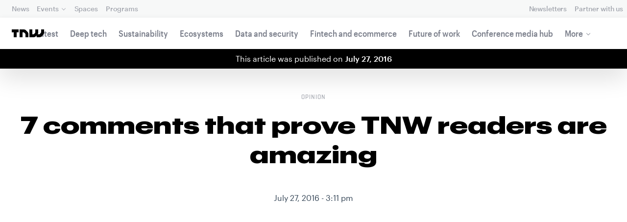

--- FILE ---
content_type: text/html; charset=UTF-8
request_url: https://thenextweb.com/news/tnw-readers-amazing-people
body_size: 26738
content:
<!DOCTYPE html>
<!--
Development:
JULIO FOULQUIE, @j3j5@hachyderm.io, ✈Montevideo, UY
MARC TORAL, ✈Amsterdam, NL
JULIAN SZNAIDER, ✈Buenos Aires, AR
——————————
Concept and Design by:
ALEXANDER GRIFFIOEN, @oscaralexander, ✈Amsterdam, NL
SÄINA SEEDORF, ✈Amsterdam, NL
——————————
Alumni:
JACK DUNN, ✈Amsterdam, NL
JULIAN AIJAL, @Jaijal, ✈Amsterdam, NL
SAM BLOK, ✈Amsterdam, NL
LAURA GENNO, ✈Amsterdam, NL
IRENE DE NICOLO, ✈Amsterdam, NL
DANIEL TARA, ✈Amsterdam, NL
EVGENY ASTAPOV, ✈Rotterdam, NL
RONAN O'LEARY, @ro_oleary, ✈Amsterdam, NL
PABLO ROMÁN, ✈Amsterdam, NL
JAMES SCOTT, ✈Amsterdam, NL
JELLE VAN WIJHE, ✈Amsterdam, NL
MATTHEW ELWORTHY, ✈Amsterdam, NL
OSCAR VAN ZIJVERDEN, ✈Amsterdam, NL
STEPHAN LAGERWAARD, ✈Amsterdam, NL
-->

<html lang="en">
    <head>
        <meta charset="utf-8">
        <meta name="viewport" content="width=device-width, initial-scale=1, maximum-scale=1">
        <meta content="IE=edge,chrome=1" http-equiv="X-UA-Compatible">
        <meta content="telephone=no" name="format-detection">
        <meta content="unsafe-url" name="referrer">
        <meta content="The Next Web" name="apple-mobile-web-app-title">

                <link rel="preload" href="//next.tnwcdn.com/assets/next/css/base.css?af24e65ec70ba6a3571bc69de0e8f4e09ff399ea" as="style">
        <link rel="preload" as="script" href="//next.tnwcdn.com/assets/next/js/base.js?af24e65ec70ba6a3571bc69de0e8f4e09ff399ea" >
                    <link rel="preload" href="//next.tnwcdn.com/assets/next/css/media.css?af24e65ec70ba6a3571bc69de0e8f4e09ff399ea" as="style">
                <link rel="preload" href='https://next.tnwcdn.com/assets/next/fonts/graphik-wide-black.woff2' as='font' type='font/woff2' crossorigin='anonymous'>

                    <link
            rel='preload'
            as="image"
            media="(min-width: 361px) and (min-height: 651px)"
            href="https://img-cdn.tnwcdn.com/image?fit=1280%2C720&amp;url=https%3A%2F%2Fcdn0.tnwcdn.com%2Fwp-content%2Fblogs.dir%2F1%2Ffiles%2F2016%2F07%2Fpikadance.gif&amp;signature=6231c568ba719588e65aea17b958fc20"
            imagesrcset="https://img-cdn.tnwcdn.com/image?fit=576%2C324&amp;url=https%3A%2F%2Fcdn0.tnwcdn.com%2Fwp-content%2Fblogs.dir%2F1%2Ffiles%2F2016%2F07%2Fpikadance.gif&amp;signature=64765e52d1bad5c87036fdaebc39c4a2 576w,
                    https://img-cdn.tnwcdn.com/image?fit=1152%2C648&amp;url=https%3A%2F%2Fcdn0.tnwcdn.com%2Fwp-content%2Fblogs.dir%2F1%2Ffiles%2F2016%2F07%2Fpikadance.gif&amp;signature=87feb3710d2173beb2b49c8372235654 1152w,
                    https://img-cdn.tnwcdn.com/image?fit=1280%2C720&amp;url=https%3A%2F%2Fcdn0.tnwcdn.com%2Fwp-content%2Fblogs.dir%2F1%2Ffiles%2F2016%2F07%2Fpikadance.gif&amp;signature=6231c568ba719588e65aea17b958fc20 1280w"
            >
        
        
                
        
                                                                                                
                                                                                                                                                <title>7 comments that prove TNW readers are amazing people</title>
            
        
                
                                                                
                            
                

    <!-- OpenGraph -->
    <meta name="author" content="Juan Buis">
    <meta name="original-source" content="https://thenextweb.com/news/tnw-readers-amazing-people" />
    <meta content="TNW | Opinion" property="og:site_name" />
    <meta content="7 comments that prove TNW readers are amazing people" property="og:title" />
    <meta name="description" content="As it turns out, having an opinion on the internet triggers a lot of people. Luckily, the TNW community is comprised of a bunch of amazing people." property="description" />
    <meta content="As it turns out, having an opinion on the internet triggers a lot of people. Luckily, the TNW community is comprised of a bunch of amazing people." property="og:description" />
    <meta content="https://thenextweb.com/news/tnw-readers-amazing-people" property="og:url" />
    <meta content="640" property="og:image:height" />
    <meta content="1280" property="og:image:width" />
    <meta content="https://img-cdn.tnwcdn.com/image/tnw-blurple?filter_last=1&amp;fit=1280%2C640&amp;url=https%3A%2F%2Fcdn0.tnwcdn.com%2Fwp-content%2Fblogs.dir%2F1%2Ffiles%2F2016%2F07%2Fpikadance.gif&amp;signature=2e300a55c9fb71d443e9c2e445f6dd90" property="og:image" />
    <meta content="article" property="og:type" />
    <meta property="og:locale" content="en_US">
    <meta property="og:updated_time" content="2016-07-27T15:59:48+00:00" />
    <meta property="article:published_time" content="2016-07-27T15:11:55+00:00" />
    <meta property="article:modified_time" content="2016-07-27T15:59:48+00:00" />
    <meta property="article:section" content="Opinion">

    <!-- Twitter Card -->
    <meta name="twitter:card" content="summary_large_image" />
    <meta name="twitter:site" content="@thenextweb" />
    <meta name="twitter:creator" content="@thenextweb" />
    <meta name="twitter:title" content="7 comments that prove TNW readers are amazing people" />
    <meta name="twitter:image" content="https://img-cdn.tnwcdn.com/image/tnw-blurple?filter_last=1&amp;fit=1280%2C640&amp;url=https%3A%2F%2Fcdn0.tnwcdn.com%2Fwp-content%2Fblogs.dir%2F1%2Ffiles%2F2016%2F07%2Fpikadance.gif&amp;signature=2e300a55c9fb71d443e9c2e445f6dd90" />
    <meta name="twitter:description" content="As it turns out, having an opinion on the internet triggers a lot of people. Luckily, the TNW community is comprised of a bunch of amazing people." />


    <!-- General Meta -->
    <meta name="robots" content="max-image-preview:large">
    <meta content="7 comments that prove TNW readers are amazing people" property="title" />
    <meta content="As it turns out, having an opinion on the internet triggers a lot of people. Luckily, the TNW community is comprised of a bunch of amazing people." property="description" />
    <meta content="https://thenextweb.com/news/tnw-readers-amazing-people" property="url" />

        <link rel="apple-touch-icon" sizes="57x57" href="//next.tnwcdn.com/assets/img/favicon/apple-touch-icon-57x57.png">
        <link rel="apple-touch-icon" sizes="60x60" href="//next.tnwcdn.com/assets/img/favicon/apple-touch-icon-60x60.png">
        <link rel="apple-touch-icon" sizes="72x72" href="//next.tnwcdn.com/assets/img/favicon/apple-touch-icon-72x72.png">
        <link rel="apple-touch-icon" sizes="76x76" href="//next.tnwcdn.com/assets/img/favicon/apple-touch-icon-76x76.png">
        <link rel="apple-touch-icon" sizes="114x114" href="//next.tnwcdn.com/assets/img/favicon/apple-touch-icon-114x114.png">
        <link rel="apple-touch-icon" sizes="120x120" href="//next.tnwcdn.com/assets/img/favicon/apple-touch-icon-120x120.png">
        <link rel="apple-touch-icon" sizes="144x144" href="//next.tnwcdn.com/assets/img/favicon/apple-touch-icon-144x144.png">
        <link rel="apple-touch-icon" sizes="152x152" href="//next.tnwcdn.com/assets/img/favicon/apple-touch-icon-152x152.png">
        <link rel="apple-touch-icon" sizes="180x180" href="//next.tnwcdn.com/assets/img/favicon/apple-touch-icon-180x180.png">
        <link rel="icon" type="image/png" href="//next.tnwcdn.com/assets/img/favicon/favicon-32x32.png" sizes="32x32">
        <link rel="icon" type="image/png" href="//next.tnwcdn.com/assets/img/favicon/favicon-48x48.png" sizes="48x48">
        <link rel="icon" type="image/png" href="//next.tnwcdn.com/assets/img/favicon/favicon-194x194.png" sizes="194x194">
        <link rel="icon" type="image/png" href="//next.tnwcdn.com/assets/img/favicon/favicon-96x96.png" sizes="96x96">
        <link rel="icon" type="image/png" href="//next.tnwcdn.com/assets/img/favicon/favicon-192x192.png" sizes="192x192">
        <link rel="icon" type="image/png" href="//next.tnwcdn.com/assets/img/favicon/favicon-16x16.png" sizes="16x16">
        <link rel="shortcut icon" href="//next.tnwcdn.com/assets/img/favicon/favicon-16x16.png">
        <link rel="icon" href="/favicon.ico">
        <script src="//next.tnwcdn.com/assets/js/lib/modernizr-custom.js?af24e65ec70ba6a3571bc69de0e8f4e09ff399ea" async></script>
        <link rel="manifest" href="/manifest.json">
        <script type="module" src="https://cdn.jsdelivr.net/npm/@justinribeiro/lite-youtube@1.3.1/lite-youtube.js"></script>

        <style>body{visibility:hidden;}</style>

        <!-- Google Tag Manager -->
        <script>(function(w,d,s,l,i){w[l]=w[l]||[];w[l].push({'gtm.start':
        new Date().getTime(),event:'gtm.js'});var f=d.getElementsByTagName(s)[0],
        j=d.createElement(s),dl=l!='dataLayer'?'&l='+l:'';j.async=true;j.src=
        'https://www.googletagmanager.com/gtm.js?id='+i+dl;f.parentNode.insertBefore(j,f);
        })(window,document,'script','dataLayer','GTM-NNKTCH4W');</script>
        <!-- End Google Tag Manager -->

        <script type="text/javascript">
            window.dataLayer = window.dataLayer || [];
        </script>

                
    

<script>
    !function(t,e){var o,n,p,r;e.__SV||(window.posthog && window.posthog.__loaded)||(window.posthog=e,e._i=[],e.init=function(i,s,a){function g(t,e){var o=e.split(".");2==o.length&&(t=t[o[0]],e=o[1]),t[e]=function(){t.push([e].concat(Array.prototype.slice.call(arguments,0)))}}(p=t.createElement("script")).type="text/javascript",p.crossOrigin="anonymous",p.async=!0,p.src=s.api_host.replace(".i.posthog.com","-assets.i.posthog.com")+"/static/array.js",(r=t.getElementsByTagName("script")[0]).parentNode.insertBefore(p,r);var u=e;for(void 0!==a?u=e[a]=[]:a="posthog",u.people=u.people||[],u.toString=function(t){var e="posthog";return"posthog"!==a&&(e+="."+a),t||(e+=" (stub)"),e},u.people.toString=function(){return u.toString(1)+".people (stub)"},o="init ts ns yi rs os Qr es capture Hi calculateEventProperties hs register register_once register_for_session unregister unregister_for_session fs getFeatureFlag getFeatureFlagPayload isFeatureEnabled reloadFeatureFlags updateFlags updateEarlyAccessFeatureEnrollment getEarlyAccessFeatures on onFeatureFlags onSurveysLoaded onSessionId getSurveys getActiveMatchingSurveys renderSurvey displaySurvey cancelPendingSurvey canRenderSurvey canRenderSurveyAsync identify setPersonProperties group resetGroups setPersonPropertiesForFlags resetPersonPropertiesForFlags setGroupPropertiesForFlags resetGroupPropertiesForFlags reset get_distinct_id getGroups get_session_id get_session_replay_url alias set_config startSessionRecording stopSessionRecording sessionRecordingStarted captureException startExceptionAutocapture stopExceptionAutocapture loadToolbar get_property getSessionProperty vs us createPersonProfile cs Yr ps opt_in_capturing opt_out_capturing has_opted_in_capturing has_opted_out_capturing get_explicit_consent_status is_capturing clear_opt_in_out_capturing ls debug O ds getPageViewId captureTraceFeedback captureTraceMetric Vr".split(" "),n=0;n<o.length;n++)g(u,o[n]);e._i.push([i,s,a])},e.__SV=1)}(document,window.posthog||[]);
    posthog.init('phc_U6GxCW1e025EJZwgZdk8dI6LjxInuuygM3K2AswPHYW', {
        api_host: 'https://eu.i.posthog.com',
        defaults: '2025-11-30',
        person_profiles: 'identified_only'
    })
</script>

        <link href="//next.tnwcdn.com/assets/next/css/base.css?af24e65ec70ba6a3571bc69de0e8f4e09ff399ea" rel="stylesheet" type="text/css">
                    <link href="//next.tnwcdn.com/assets/next/css/media.css?af24e65ec70ba6a3571bc69de0e8f4e09ff399ea" rel="stylesheet" type="text/css">
            <noscript>
                <link href="//next.tnwcdn.com/assets/next/css/media.css?af24e65ec70ba6a3571bc69de0e8f4e09ff399ea" rel="stylesheet" type="text/css">
            </noscript>
        
        <meta http-equiv="Content-Security-Policy" content="upgrade-insecure-requests">
        <link rel="dns-prefetch" href="//cdn0.tnwcdn.com/">
        <link rel="dns-prefetch" href="//next.tnwcdn.com/">
        <link rel="dns-prefetch" href="//img-cdn.tnwcdn.com/">
        <link rel="preconnect" href="//cdn0.tnwcdn.com/">
        <link rel="preconnect" href="//next.tnwcdn.com/">
        <link rel="preconnect" href="//img-cdn.tnwcdn.com/">
        <link rel="stylesheet preload" as="style" href="//use.fontawesome.com/releases/v5.6.3/css/all.css" integrity="sha384-UHRtZLI+pbxtHCWp1t77Bi1L4ZtiqrqD80Kn4Z8NTSRyMA2Fd33n5dQ8lWUE00s/" crossorigin="anonymous" async>
                    <link rel="canonical" href="https://thenextweb.com/news/tnw-readers-amazing-people"/>
        
        
                        
                
                                        
                                <!-- JSON-LD Breadcrumbs -->
    <script type="application/ld+json">
        {"@context":"http:\/\/schema.org","@id":"#Breadcrumb","@type":"BreadcrumbList","itemListElement":[{"@type":"ListItem","position":1,"item":{"@id":"https:\/\/thenextweb.com","name":"Home"}},{"@type":"ListItem","position":2,"item":{"@id":"https:\/\/thenextweb.com\/opinion","name":"Opinion"}},{"@type":"ListItem","position":3,"item":{"@id":"https:\/\/thenextweb.com\/news\/tnw-readers-amazing-people","name":"7 comments that prove TNW readers are amazing"}}]}
    </script>
    <!-- JSON-LD schema -->
    <script type="application/ld+json">
        [{"@id":"https://data.thenextweb.com/tnw/post/7_comments_that_prove_tnw_readers_are_amazing","url":"https://thenextweb.com/news/tnw-readers-amazing-people","name":"7 comments that prove TNW readers are amazing","@type":"NewsArticle","image":[{"@type":"ImageObject","url":"https://cdn0.tnwcdn.com/wp-content/blogs.dir/1/files/featured-imgs/tnw_general-1200x1200.jpg","width":"1200","height":"1200"},{"@type":"ImageObject","url":"https://cdn0.tnwcdn.com/wp-content/blogs.dir/1/files/featured-imgs/tnw_general-1280x960.jpg","width":"1280","height":"960"},{"@type":"ImageObject","url":"https://cdn0.tnwcdn.com/wp-content/blogs.dir/1/files/featured-imgs/tnw_general-1280x720.jpg","width":"1280","height":"720"}],"author":{"@id":"https://data.thenextweb.com/tnw/author/juanbuis","url":"https://thenextweb.com/author/juanbuis/","name":"Juan Buis","@type":"Person","givenName":"Juan","familyName":"Buis"},"@context":"http://schema.org","headline":"7 comments that prove TNW readers are amazing","publisher":{"@id":"https://data.thenextweb.com/tnw/entity/tnw","logo":{"url":"https://cdn1.tnwcdn.com/wp-content/blogs.dir/1/files/2016/06/tnw-logo-amp.png","@type":"ImageObject","width":"284","height":"60"},"name":"The Next Web","@type":"Organization","sameAs":["http://www.wikidata.org/entity/Q2913725","http://dbpedia.org/resource/TNW_(website)","http://rdf.freebase.com/ns/m.0h7njwd","https://en.wikipedia.org/wiki/The_Next_Web","https://www.facebook.com/thenextweb","https://www.twitter.com/thenextweb","https://instagram.com/thenextweb","https://www.youtube.com/user/thenextweb","https://www.pinterest.com/thenextweb/","https://www.linkedin.com/topic/the-next-web","https:/vine.co/thenextweb","https://soundcloud.com/thenextweb","https://vimeo.com/thenextweb","https://vk.com/thenextweb","https://www.slideshare.net/thenextweb","https://flipboard.com/@thenextweb","https://storify.com/thenextweb","https://www.stumbleupon.com/channel/thenextweb","https://www.flickr.com/photos/thenextweb/","https://foursquare.com/thenextweb","https://dbpedia.org/page/TNW_(website)"]},"speakable":{"@type":"SpeakableSpecification","cssSelector":[".c-header__heading",".c-richText > p"]},"wordCount":"537","inLanguage":"en-US","articleBody":"Oops. As it turns out, having an opinion on the internet triggers a lot of emotions from strangers.\r\n\r\nTo be honest, I think it's great we have such an active community. A lot of comments were lengthy, well-written pieces explaining why someone did or did not agree with me. And, of course, a lot of them just said I\u00a0was a dick.\r\n\r\nI don't care if you agree with me or if\u00a0you think I've gone insane, I think it's really cool\u00a0more than 1,000 people took the time to write something. There was so much gold in the comments I couldn't resist the urge to take a closer look at the best of them.\r\nHere we go!\r\nA+ formatting, what can I say?\r\n\r\nThe all-caps intro works extra well because there's a space in between every letter.\u00a0Though not my style, the tildes\u00a0are a nice\u00a0choice, and thanks to my reply, I was\u00a0blessed with the ability to reduce my favorite comments down to this top seven list.\u00a0Thanks, Marcus!\r\n\r\n\u2605\u2605\u2605\u2606\u2606\r\n\r\n\r\n\r\nLet me start by setting the record straight. I'm not actually Norwegian, but Dutch. My first name is Spanish, though, so I don't get where this came from.\r\n\r\nI'm happy the game is working out for Alex, though -- 142 Pok\u00e9mon is no easy feat! To top it off, he even has time for working out with his friends and making a lot of money! This guy truly has it all, except for a decent mobile phone.\r\n\r\n\u2605\u2605\u2605\u2605\u2606\r\n\r\n\r\n\r\nOh my god. Have you\u00a0read this comment?\r\n\r\nThis must have been the funniest joke I've ever ''Sean''\u00a0on the internet! By using my name as a verb, Sean goes where no man has ever gone before -- with unexpected, hilarious results. I got slightly emotional seeing\u00a0a true master of comedic genius at work. Thank you for this.\r\n\r\n\u2605\u2605\u2605\u2605\u2605\r\n\r\n\r\n\r\nFuck, this was painful to read.\r\n\r\nIt's also probably the worst thing someone ever said about me. Come on, who the hell eats pizza with a fork?\u00a0As it turns out, a lot of people.\r\n\r\nI have a lot of faults, but there's no reason for a blow this low.\r\n\r\n\u2605\u2606\u2606\u2606\u2606\r\n\r\n\r\n\r\nAmar sounds like someone I would actually hang out with in real life.\r\n\r\nHis combination of careful argumentation and optimism really struck a chord with me.\u00a0My favorite part:\r\nP.S. If you are hurt by any of my words please forgive me. I really didn't mean to hurt you\r\nNow you're just being nice. If you're ever in Amsterdam, hit me up.\u00a0Drinks on me.\r\n\r\n\u2605\u2605\u2605\u2605\u2605\r\n\r\n\r\n\r\nThis is actually true. I love you, mom.\r\n\r\n\u2605\u2605\u2605\u2605\u2605\r\n\r\n\r\n\r\nPure poetry.\r\n\r\nI know it's easy to dismiss an email like this for being too blunt, but if you look closer it's not hard to see its beauty. It's a simple, heartfelt message conveyed in a way that there's no way to misinterpret it. Thanks for the amazing feedback, Max!\r\n\r\n\u2605\u2605\u2605\u2605\u2606\r\n\r\n\r\n\r\nShout-out to our amazing social media lord Matt Navarra, always gratefully picking up the best posts and crafting snarky replies to them.\r\n\r\nGo over to the thread on Facebook and try him. Really.\r\n\r\nIt should go without saying, but we really love you.\r\n\r\nRead next: Why you should delete Pok\u00e9mon Go right now","dateCreated":"2016-07-27T15:11:55+00:00","description":"Oops. As it turns out, having an opinion on the internet triggers a lot of emotions from strangers.\r\n\r\nTo be honest, I think it's great we have such an active community. A lot of comments ...","commentCount":"0","dateModified":"2016-07-27T15:59:48+00:00","copyrightYear":"2016","datePublished":"2016-07-27T15:11:55+00:00","articleSection":"Opinion","copyrightHolder":{"@id":"https://data.thenextweb.com/tnw/entity/tnw"},"mainEntityOfPage":{"@id":"https://thenextweb.com/news/tnw-readers-amazing-people","@type":"WebPage","breadcrumb":{"@id":"#Breadcrumb"}},"sourceOrganization":{"@id":"https://data.thenextweb.com/tnw/entity/tnw"},"interactionStatistic":[{"@type":"InteractionCounter","interactionType":"https://schema.org/ShareAction","interactionService":{"url":"http://www.twitter.com","name":"Twitter","@type":"Website"},"userInteractionCount":"138"},{"@type":"InteractionCounter","interactionType":"https://schema.org/ShareAction","interactionService":{"url":"http://www.facebook.com","name":"Facebook","@type":"Website"},"userInteractionCount":"54"},{"@type":"InteractionCounter","interactionType":"https://schema.org/ShareAction","interactionService":{"url":"https://www.reddit.com","name":"Reddit","@type":"Website"},"userInteractionCount":"2"},{"@type":"InteractionCounter","interactionType":"https://schema.org/CommentAction","userInteractionCount":"0"}]}]
    </script>
        <script>
            var APP_ENV = {
                'site_url': 'https://thenextweb.com/' + '',
                'cookie_domain': '.thenextweb.com'
            };
        </script>
                                    
        <script>
        
        (function () {
          window.dataLayer = window.dataLayer || [];

          window.dataLayer.push(arguments);

          window.dataLayer.push({
            event: 'defaultConsentSet',
            consentStatus: arguments[2],
          });

          window.dispatchEvent(new CustomEvent('defaultConsentSet', {
            detail: {
              consent: arguments[2],
            },
          }));
        }('consent', 'default', (function () {
          const defaults = {
            ad_storage: 'denied',
            analytics_storage: 'denied'
          };

          let cookie = document.cookie.split('; ').find(function(row) {
            return row.startsWith('__tnw_cookieConsent=');
          });

          if (typeof cookie === 'undefined') {
            return defaults;
          }

          cookie = cookie.slice(20);

          try {
            cookie = JSON.parse(decodeURIComponent(cookie));
          } catch (e) {
            return defaults;
          }

          return cookie;
        }())));
        
        </script>
    </head>

                    
        
        
            
    
                
    
    
    <body class="site-tnwNext preload" id="next-top">
        <!-- Google Tag Manager (noscript) -->
        <noscript><iframe src="https://www.googletagmanager.com/ns.html?id=GTM-NNKTCH4W"
        height="0" width="0" style="display:none;visibility:hidden"></iframe></noscript>
        <!-- End Google Tag Manager (noscript) -->
        <a class="skip-link" href="#main">Skip to content</a>

        

        <div id="fb-root"></div>
            <div id="_progress" class="opinion"></div>

                <nav class="c-nav has-level2" id="nav" role="navigation" style="top: 0;">
        <div class="c-nav__level1">
        <button class="c-nav__menuToggle c-nav__menuToggle--level-1 js-menuToggleLevel" data-nav-level="1" id="nav-menuLevel1" type="button" aria-haspopup="true" aria-controls="overlay__hook" aria-expanded="false">
          <span class="visually-hidden">Toggle Navigation</span>
        </button>

        <div class="navLabel_dt">
            <a class="c-nav__logo" href="/" data-event-category="Article" data-event-action="Navigation bar" data-event-label="TNW Logo" name="TNW Logo" data-event-non-interaction="false">
                <svg preserveAspectRatio="xMidYMid meet" viewBox="0 0 66 16">
                    <path d="M32.23993 5A6.00284 6.00284 0 0 1 34 9.24261V16h-6v-5.929a2.00249 2.00249 0 0 0-.58856-1.41424l-2.07239-2.07101A2.00315 2.00315 0 0 0 23.92346 6H22v10h-6V0h8.75189a6 6 0 0 1 4.24268 1.75739zM60 0v5.929a2.00245 2.00245 0 0 1-.58856 1.41418l-2.07385 2.071A1.99969 1.99969 0 0 1 55.9234 10h-2.88214A5.99166 5.99166 0 0 0 54 6.75732V0h-6v5.929a2.00245 2.00245 0 0 1-.58856 1.41418l-2.07385 2.071A1.99969 1.99969 0 0 1 43.9234 10H42V0h-6v16h8.75189a6.003 6.003 0 0 0 4.244-1.75739L51 12.23938V16h5.75189a6.003 6.003 0 0 0 4.244-1.75739l3.244-3.24267A6.00264 6.00264 0 0 0 66 6.75732V0zM0 6h4v10h6V6h4V0H0z"></path>
                </svg>
            </a>

                                            
            
            
                    
                                                                                                                                                    
                
                        </div>

        <div class="c-nav__menuContainer c-nav__menuContainer--1" id="overlay__hook">
            
            <ul class="c-nav__menu">

                
                                                                
                                
        						
        						            								                										
              									
          							
                    
                                                                    <li class="c-nav__menuItem">
                            <a class="c-nav__menuLink" data-event-category="Navigation bar" data-event-action="News" data-event-label="/" data-event-non-interaction="false" href="/" >
                                News
                            </a>
                        </li>
                                    
        						
        						            								
          							
                    
                    
                                                
                                  							
                        
          							                                                  							

                                                <li class="c-nav__menuItem has-menu">
                            <button class="c-nav__menuLink" type="button" aria-haspopup="true" aria-expanded="false">Events</button>

                            <ul class="c-nav__submenu" role="menu">
                                                                    
                                    
                                    <li class="c-nav__submenuItem">
                                        <a class="c-nav__submenuLink" href="/conference" data-event-category="Navigation bar" data-event-action="TNW Conference" data-event-label="/conference" data-event-non-interaction="false"  >
                                            <span class="c-nav__submenuLinkTitle" data-event-category="Navigation bar" data-event-action="TNW Conference" data-event-label="/conference" data-event-non-interaction="false">TNW Conference</span>
                                            <span class="c-nav__submenuLinkNote">June 19 &amp; 20, 2025</span>
                                        </a>
                                    </li>
                                                                    
                                    
                                    <li class="c-nav__submenuItem">
                                        <a class="c-nav__submenuLink" href="/events" data-event-category="Navigation bar" data-event-action="All events" data-event-label="/events" data-event-non-interaction="false"  >
                                            <span class="c-nav__submenuLinkTitle" data-event-category="Navigation bar" data-event-action="All events" data-event-label="/events" data-event-non-interaction="false">All events</span>
                                            <span class="c-nav__submenuLinkNote"></span>
                                        </a>
                                    </li>
                                                            </ul>
                        </li>
                                    
        						
        						            								
          							
                    
                                                                    <li class="c-nav__menuItem">
                            <a class="c-nav__menuLink" data-event-category="Navigation bar" data-event-action="Spaces" data-event-label="/spaces" data-event-non-interaction="false" href="/spaces" >
                                Spaces
                            </a>
                        </li>
                                    
        						
        						            								
          							
                    
                                                                    <li class="c-nav__menuItem">
                            <a class="c-nav__menuLink" data-event-category="Navigation bar" data-event-action="Programs" data-event-label="/programs" data-event-non-interaction="false" href="/programs" >
                                Programs
                            </a>
                        </li>
                                                </ul>

            
                                    
                            <hr class="mobile_menu_divider "/>
                <ul class="c-nav__menu c-nav__icons">
                                                      					
              					
                        
                                        						              					
              					<li class="c-nav__menuItem c-nav__iconsItem">
                						<a href="/newsletters" class="c-nav__menuLink" data-event-category="Navigation bar" data-event-action="Newsletter" data-event-label="Newsletters top right - click" data-event-non-interaction="false">
                               			    <span data-event-category="Navigation bar" data-event-action="Newsletters" data-event-label="/newsletters" data-event-non-interaction="false" class="c-nav__iconsItem--label">Newsletters</span>
                						</a>
              					</li>
                                  					
              					
                        
                        
              					<li class="c-nav__menuItem c-nav__iconsItem">
                						<a href="/partnerships" class="c-nav__menuLink">
                               			    <span data-event-category="Navigation bar" data-event-action="Partner with us" data-event-label="/partnerships" data-event-non-interaction="false" class="c-nav__iconsItem--label">Partner with us</span>
                						</a>
              					</li>
                            				</ul>


            
                        
            <footer class="c-nav__footer">
                <ul class="c-nav__social">
                    <li class="c-nav__socialItem">
                        <a class="c-nav__socialLink" href="https://facebook.com/thenextweb" target="_blank" rel="noopener noreferrer" name="Facebook Social Link">
                            <svg class="c-nav__socialIcon"><use xlink:href="/assets/next/img/icons.svg#facebook"></use></svg>
                        </a>
                    </li>
                    <li class="c-nav__socialItem">
                        <a class="c-nav__socialLink" href="https://www.instagram.com/thenextweb" target="_blank" rel="noopener noreferrer" name="Instagram Social Link">
                            <svg class="c-nav__socialIcon"><use xlink:href="/assets/next/img/icons.svg#instagram"></use></svg>
                        </a>
                    </li>
                    <li class="c-nav__socialItem">
                        <a class="c-nav__socialLink" href="https://twitter.com/thenextweb" target="_blank" rel="noopener noreferrer" name="Twitter Social Link">
                            <svg class="c-nav__socialIcon"><use xlink:href="/assets/next/img/icons.svg#twitter"></use></svg>
                        </a>
                    </li>
                    <li class="c-nav__socialItem">
                        <a class="c-nav__socialLink" href="https://youtube.com/user/thenextweb" target="_blank" rel="noopener noreferrer" name="Youtube Social Link">
                            <svg class="c-nav__socialIcon"><use xlink:href="/assets/next/img/icons.svg#youtube"></use></svg>
                        </a>
                    </li>
                    <li class="c-nav__socialItem">
                        <a class="c-nav__socialLink" href="https://flipboard.com/@thenextweb" target="_blank" rel="noopener noreferrer" name="Flipboard Social Link">
                            <svg class="c-nav__socialIcon"><use xlink:href="/assets/next/img/icons.svg#flipboard"></use></svg>
                        </a>
                    </li>
                    <li class="c-nav__socialItem">
                        <a class="c-nav__socialLink" href="/newsletters" name="Email Social Link">
                            <svg class="c-nav__socialIcon"><use xlink:href="/assets/next/img/icons.svg#mail"></use></svg>
                        </a>
                    </li>
                </ul>

                <ul class="c-nav__company">
                    <li class="c-nav__companyItem">
                        <a class="c-nav__companyLink" href="https://thenextweb.homerun.co/" target="_blank" rel="noopener noreferrer">Jobs</a>
                    </li>
                    <li class="c-nav__companyItem"><a class="c-nav__companyLink" href="mailto:conference@thenextweb.com">Contact</a></li>
                </ul>
            </footer>

        </div>
    </div>
    
    
    
    
    
        
            <div class="c-nav__level2 tnw news">
                <div class="c-nav__pwd">
                                            <a class="c-nav__pwdLogo" href="/">
                            <svg class="tnwLogo__ft"><use xlink:href="/assets/next/img/icons.svg#tnwFT"></use></svg>
                            <svg class="tnwLogo__tnw"><use xlink:href="/assets/next/img/icons.svg#tnw"></use></svg>
                        </a>
                                                                                    
                    <span class="c-nav__pwdSection">News</span>

                    <a class="c-nav__pwdSite" href="/" title="">
                        <span class="sm:hidden" id="channelName_abbr">news</span>
                        <span class="max-sm:hidden xl:hidden">news</span>
                        <span class="max-xl:hidden" id="channelName_mob">news</span>
                    </a>

                </div>

                                
                
                                    <div class="c-nav__menuContainer c-nav__menuContainer--2">
                        <ul class="c-nav__menu">
                            
                                                            
                                
                                <li class="c-nav__menuItem">
                                    <a class="c-nav__menuLink" href="/latest" data-event-category="Navigation bar" data-event-action="Latest" data-event-label="/latest" data-event-non-interaction="false">Latest</a>
                                </li>
                                                            
                                
                                <li class="c-nav__menuItem">
                                    <a class="c-nav__menuLink" href="/deep-tech" data-event-category="Navigation bar" data-event-action="Deep tech" data-event-label="/deep-tech" data-event-non-interaction="false">Deep tech</a>
                                </li>
                                                            
                                
                                <li class="c-nav__menuItem">
                                    <a class="c-nav__menuLink" href="/sustainability" data-event-category="Navigation bar" data-event-action="Sustainability" data-event-label="/sustainability" data-event-non-interaction="false">Sustainability</a>
                                </li>
                                                            
                                
                                <li class="c-nav__menuItem">
                                    <a class="c-nav__menuLink" href="/ecosystems" data-event-category="Navigation bar" data-event-action="Ecosystems" data-event-label="/ecosystems" data-event-non-interaction="false">Ecosystems</a>
                                </li>
                                                            
                                
                                <li class="c-nav__menuItem">
                                    <a class="c-nav__menuLink" href="/data-security" data-event-category="Navigation bar" data-event-action="Data and security" data-event-label="/data-security" data-event-non-interaction="false">Data and security</a>
                                </li>
                                                            
                                
                                <li class="c-nav__menuItem">
                                    <a class="c-nav__menuLink" href="/fintech-ecommerce" data-event-category="Navigation bar" data-event-action="Fintech and ecommerce" data-event-label="/fintech-ecommerce" data-event-non-interaction="false">Fintech and ecommerce</a>
                                </li>
                                                            
                                
                                <li class="c-nav__menuItem">
                                    <a class="c-nav__menuLink" href="/future-of-work" data-event-category="Navigation bar" data-event-action="Future of work" data-event-label="/future-of-work" data-event-non-interaction="false">Future of work</a>
                                </li>
                                                            
                                
                                <li class="c-nav__menuItem">
                                    <a class="c-nav__menuLink" href="https://thenextweb.com/topic/tnw-conference" data-event-category="Navigation bar" data-event-action="Conference media hub" data-event-label="https://thenextweb.com/topic/tnw-conference" data-event-non-interaction="false">Conference media hub</a>
                                </li>
                            
                            
                                                            
                                                                                                                                                                                                                                                                                                                                                                                    
                                <li class="c-nav__menuItem has-menu">
                                    <button class="c-nav__menuLink" type="button" aria-haspopup="true" aria-expanded="false">More</button>

                                    <ul class="c-nav__submenu">
                                                                                    
                                            
                                            <li class="c-nav__submenuItem">
                                                <a class="c-nav__submenuLink" href="/startups-technology">
                                                    <span class="c-nav__submenuLinkTitle" data-event-category="Navigation bar" data-event-action="Startups and technology" data-event-label="/startups-technology" data-event-non-interaction="false">Startups and technology</span>
                                                </a>
                                            </li>
                                                                                    
                                            
                                            <li class="c-nav__submenuItem">
                                                <a class="c-nav__submenuLink" href="/investors-funding">
                                                    <span class="c-nav__submenuLinkTitle" data-event-category="Navigation bar" data-event-action="Investors and funding" data-event-label="/investors-funding" data-event-non-interaction="false">Investors and funding</span>
                                                </a>
                                            </li>
                                                                                    
                                            
                                            <li class="c-nav__submenuItem">
                                                <a class="c-nav__submenuLink" href="/government-policy">
                                                    <span class="c-nav__submenuLinkTitle" data-event-category="Navigation bar" data-event-action="Government and policy" data-event-label="/government-policy" data-event-non-interaction="false">Government and policy</span>
                                                </a>
                                            </li>
                                                                                    
                                            
                                            <li class="c-nav__submenuItem">
                                                <a class="c-nav__submenuLink" href="/corporates-innovation">
                                                    <span class="c-nav__submenuLinkTitle" data-event-category="Navigation bar" data-event-action="Corporates and innovation" data-event-label="/corporates-innovation" data-event-non-interaction="false">Corporates and innovation</span>
                                                </a>
                                            </li>
                                                                                    
                                            
                                            <li class="c-nav__submenuItem">
                                                <a class="c-nav__submenuLink" href="https://fast.wistia.com/embed/channel/hckmzyzq7e">
                                                    <span class="c-nav__submenuLinkTitle" data-event-category="Navigation bar" data-event-action="Podcast" data-event-label="https://fast.wistia.com/embed/channel/hckmzyzq7e" data-event-non-interaction="false">Podcast</span>
                                                </a>
                                            </li>
                                                                            </ul>
                                </li>
                                                    </ul>

                        <button class="c-nav__menuScroller" type="button" aria-hidden="true"></button>
                    </div>
                            </div>

        
        </nav>
                        <div class="o-page" id="main">
            <div class="o-page__main">
                        
    
        
    
    <main class="c-channel c-channel--latest o-page__main" id="article_container">
        
        <div class="c-articles">
                        <div class="c-articles__backdrop"><div class="c-articles__backdrop--sticky"></div></div>

                                                <div class="c-nav__message c-nav__message--article news" style="top:0">
                        <p>This article was published on <strong>July 27, 2016</strong></p>
                    </div>
                

                
                <header class="c-header">
                    <div class="o-wrapper">
                        <div class="c-header__text">
                            <ul class="c-header__tags c-tags c-tags--centered">
                                <li class="c-tags__tag">
                                    <a class="c-tags__link c-article-leadtag" data-event-category="Article" data-event-action="Tags" data-event-label="Opinion" data-event-non-interaction="false" href="/opinion">Opinion</a>
                                </li>
                            </ul>

                            <h1 class="c-header__heading">
                                7 comments that prove TNW readers are amazing
                            </h1>

                            
                            <br/>

                            <div>
                                <time datetime="July 27, 2016 - 3:11 pm">July 27, 2016 - 3:11 pm</time>
                            </div>
                        </div>

                        <div aria-hidden="true" class="c-share lg:hidden">
                            <a
                                class="c-share__link c-share__link--facebook"
                                rel="noopener"
                                target="_blank"
                                onClick="window.open(this.href,'targetWindow','toolbar=no,location=0,status=no,menubar=no,scrollbars=yes,resizable=yes,width=600,height=250'); return false;"
                                href="http://www.facebook.com/sharer/sharer.php?s=100&amp;p[url]=https://thenextweb.com/news/tnw-readers-amazing-people%3Futm_source%3Dfacebook%26utm_medium%3Dshare%26utm_campaign%3Darticle-share-button&amp;p[title]=7%20comments%20that%20prove%20TNW%20readers%20are%20amazing&amp;p[images][0]=https%3A%2F%2Fcdn0.tnwcdn.com%2Fwp-content%2Fblogs.dir%2F1%2Ffiles%2F2016%2F07%2Fpikadance.gif&amp;u=https://thenextweb.com/news/tnw-readers-amazing-people&amp;t=7%20comments%20that%20prove%20TNW%20readers%20are%20amazing"
                            >
                                <svg class="c-share__icon" style="fill: #fff"><use xlink:href="/assets/next/img/icons.svg#facebook"></use></svg>
                            </a>

                            <a
                                class="c-share__link c-share__link--twitter"
                                rel="noopener"
                                target="_blank"
                                onClick="window.open(this.href,'targetWindow','toolbar=no,location=0,status=no,menubar=no,scrollbars=yes,resizable=yes,width=600,height=250'); return false;"
                                href="https://twitter.com/intent/tweet?url=https://thenextweb.com/news/tnw-readers-amazing-people%3Futm_source%3Dtwitter%26utm_medium%3Dshare%26utm_campaign%3Darticle-share-button%26referral&amp;via=thenextweb&amp;related=thenextweb&amp;text=7%20comments%20that%20prove%20TNW%20readers%20are%20amazing"
                            >
                                <svg class="c-share__icon" style="fill: #fff"><use xlink:href="/assets/next/img/icons.svg#twitter"></use></svg>
                            </a>

                            <a
                                class="c-share__link c-share__link--flipboard"
                                rel="noopener"
                                target="_blank"
                                onClick="window.open(this.href,'targetWindow','toolbar=no,location=0,status=no,menubar=no,scrollbars=yes,resizable=yes,width=600,height=250'); return false;"
                                href="https://share.flipboard.com/bookmarklet/popout?url=https://thenextweb.com/news/tnw-readers-amazing-people%3Futm_source%3Dflipboard%26utm_medium%3Dshare%26utm_campaign%3Darticle-share-button"
                            >
                                <svg class="c-share__icon" style="fill: #fff"><use xlink:href="/assets/next/img/icons.svg#flipboard"></use></svg>
                            </a>

                            <a
                                class="c-share__link c-share__link--linkedin"
                                rel="noopener"
                                target="_blank"
                                onClick="window.open(this.href,'targetWindow','toolbar=no,location=0,status=no,menubar=no,scrollbars=yes,resizable=yes,width=500,height=500'); return false;"
                                href="https://www.linkedin.com/shareArticle/?mini=true&amp;url=https://thenextweb.com/news/tnw-readers-amazing-people%3Futm_source%3Dlinkedin%26utm_medium%3Dshare%26utm_campaign%3Darticle-share-button"
                            >
                                <svg class="c-share__icon" style="fill: #fff"><use xlink:href="/assets/next/img/icons.svg#linkedin"></use></svg>
                            </a>

                            <a
                                class="c-share__link c-share__link--telegram"
                                rel="noopener"
                                target="_blank"
                                onClick="window.open(this.href,'targetWindow','toolbar=no,location=0,status=no,menubar=no,scrollbars=yes,resizable=yes,width=600,height=250'); return false;"
                                href="https://t.me/share/url?url=https://thenextweb.com/news/tnw-readers-amazing-people%3Futm_source%3Dtelegram%26utm_medium%3Dshare%26utm_campaign%3Darticle-share-button"
                            >
                                <svg class="c-share__icon" style="fill: #fff"><use xlink:href="/assets/next/img/icons.svg#telegram"></use></svg>
                            </a>

                            <a
                                class="c-share__link c-share__link--mail"
                                href="mailto:?subject=7 comments that prove TNW readers are amazing&amp;body=https://thenextweb.com/news/tnw-readers-amazing-people%3Futm_source%3Demail%26utm_medium%3Dshare%26utm_campaign%3Darticle-share-button"
                            >
                                <svg class="c-share__icon" style="fill: #fff"><use xlink:href="/assets/next/img/icons.svg#mail"></use></svg>
                            </a>
                        </div>
                    </div>
                </header>
            
                            <div class="e-empty__hidden"></div>

                                    <div class="screen-size desktop-screen">
                        <style scoped>#tnw-next-header{height:250px;}@media(min-width:768px){#tnw-next-header{height:250px;}@media(min-width:1024px){#tnw-next-header{height:250px;}</style><div class="tnw-ad tnw-ad--billboard tnw-ad--has-placeholder" id="tnw-next-header" data-args='{"networkCode":5117602,"slot":"TNW_NEXT_HEADER","googletagAttempts":20,"animate":false,"fallback":false,"sizes":[[320,240],[300,250],[970,250],[970,90],[728,90],[320,50],[300,100],[300,50],[320,100]],"sizeMapping":[[[1024,0],[[970,250],[970,90],[728,90]]],[[0,0],[[300,250],[320,50],[300,50],[300,100],[320,100],[320,240]]]],"targeting":{"postID":["988291"],"title":["7 comments that prove TNW readers are amazing"],"category":["opinion"],"isSponsored":["No"]},"lazyLoad":"true","refreshEvery":"","debugMode":false}'></div>
                    </div>

                    <script>
                        document.getElementsByClassName('tnw-ad-wrapper')[0]?.classList.add('ad-wrapper__growth-quarters');
                    </script>
                            
            <div class="o-wrapper mb-4xl" >
                <article class="c-article js-article mt-m" id="articleOutput"  style="margin-top: 0px;" >
                                                                        <div class="c-article__media c-article__growth-mobile">
                                <figure class="o-media o-media--16:9">
                                    <img
                                        alt="7 comments that prove TNW readers are amazing"
                                        class="js-lazy c-article__mediaImage w-full absolute top-0"
                                        sizes="(max-width: 1023px) 100vw
                                               868px"
                                                                                data-src="https://cdn0.tnwcdn.com/wp-content/blogs.dir/1/files/2016/07/pikadance.gif"
                                                                            >

                                    <noscript>
                                        <img
                                            alt="7 comments that prove TNW readers are amazing"
                                            class="c-article__mediaImage w-full absolute top-0"
                                            src="https://img-cdn.tnwcdn.com/image?fit=1280%2C720&amp;url=https%3A%2F%2Fcdn0.tnwcdn.com%2Fwp-content%2Fblogs.dir%2F1%2Ffiles%2F2016%2F07%2Fpikadance.gif&amp;signature=6231c568ba719588e65aea17b958fc20"
                                            sizes="(max-width: 1023px) 100vw
                                                   868px"
                                            srcset="https://img-cdn.tnwcdn.com/image?fit=576%2C324&amp;url=https%3A%2F%2Fcdn0.tnwcdn.com%2Fwp-content%2Fblogs.dir%2F1%2Ffiles%2F2016%2F07%2Fpikadance.gif&amp;signature=64765e52d1bad5c87036fdaebc39c4a2 576w,
                                                    https://img-cdn.tnwcdn.com/image?fit=1152%2C648&amp;url=https%3A%2F%2Fcdn0.tnwcdn.com%2Fwp-content%2Fblogs.dir%2F1%2Ffiles%2F2016%2F07%2Fpikadance.gif&amp;signature=87feb3710d2173beb2b49c8372235654 1152w,
                                                    https://img-cdn.tnwcdn.com/image?fit=1280%2C720&amp;url=https%3A%2F%2Fcdn0.tnwcdn.com%2Fwp-content%2Fblogs.dir%2F1%2Ffiles%2F2016%2F07%2Fpikadance.gif&amp;signature=6231c568ba719588e65aea17b958fc20 1280w"
                                        >
                                    </noscript>

                                                                    </figure>
                            </div>
                        
                                                    <div class="screen-size mobile-screen" style="text-align: center"></div>
                            <script>
                                document.getElementsByClassName('tnw-ad-wrapper')[1]?.classList?.add('ad-wrapper__growth-quarters');
                            </script>
                                            
                    
                    

                    
                    <div class="c-article__main max-lg:mb-xxl">
                        <div class="c-richText c-richText--large" id="article-main-content">
                            <p>Oops. As it turns out, <a href="https://thenextweb.com/news/delete-pokemon-go" target="_blank" rel="noopener">having an opinion on the internet</a> triggers a lot of emotions from strangers.</p>
<p>To be honest, I think it’s great we have such an active community. A lot of comments were lengthy, well-written pieces explaining why someone did or did not agree with me. And, of course, a lot of them just said I was a dick.</p>
<p>I don’t care if you agree with me or if you think I’ve gone insane, I think it’s really cool more than 1,000 people took the time to write something. There was so much gold in the comments I couldn’t resist the urge to take a closer look at the best of them.</p>
<h2>Here we go!</h2>
<p><figure class="post-image post-mediaBleed aligncenter"><img loading="lazy" class="aligncenter size-featured_img wp-image-988298 js-lazy" src="[data-uri]" alt="tnw" width="796" height="214" sizes="(max-width: 796px) 100vw, 796px" data-src="https://cdn1.tnwcdn.com/wp-content/blogs.dir/1/files/2016/07/Screen-Shot-2016-07-27-at-11.30.35-796x214.png" data-srcset="https://cdn0.tnwcdn.com/wp-content/blogs.dir/1/files/2016/07/Screen-Shot-2016-07-27-at-11.30.35-796x214.png 796w, https://cdn0.tnwcdn.com/wp-content/blogs.dir/1/files/2016/07/Screen-Shot-2016-07-27-at-11.30.35-280x75.png 280w, https://cdn0.tnwcdn.com/wp-content/blogs.dir/1/files/2016/07/Screen-Shot-2016-07-27-at-11.30.35-540x145.png 540w, https://cdn0.tnwcdn.com/wp-content/blogs.dir/1/files/2016/07/Screen-Shot-2016-07-27-at-11.30.35-270x73.png 270w, https://cdn0.tnwcdn.com/wp-content/blogs.dir/1/files/2016/07/Screen-Shot-2016-07-27-at-11.30.35.png 1564w"><noscript><img loading="lazy" class="aligncenter size-featured_img wp-image-988298" src="https://cdn1.tnwcdn.com/wp-content/blogs.dir/1/files/2016/07/Screen-Shot-2016-07-27-at-11.30.35-796x214.png" alt="tnw" width="796" height="214" srcset="https://cdn0.tnwcdn.com/wp-content/blogs.dir/1/files/2016/07/Screen-Shot-2016-07-27-at-11.30.35-796x214.png 796w, https://cdn0.tnwcdn.com/wp-content/blogs.dir/1/files/2016/07/Screen-Shot-2016-07-27-at-11.30.35-280x75.png 280w, https://cdn0.tnwcdn.com/wp-content/blogs.dir/1/files/2016/07/Screen-Shot-2016-07-27-at-11.30.35-540x145.png 540w, https://cdn0.tnwcdn.com/wp-content/blogs.dir/1/files/2016/07/Screen-Shot-2016-07-27-at-11.30.35-270x73.png 270w, https://cdn0.tnwcdn.com/wp-content/blogs.dir/1/files/2016/07/Screen-Shot-2016-07-27-at-11.30.35.png 1564w"></noscript></figure>A+ formatting, what can I say?</p>
<div class="inarticle-wrapper latest channel-cta hs-embed-tnw"><div id="hs-embed-tnw" class="channel-cta-wrapper"><div class="channel-cta-img"><img class="js-lazy" src="https://s3.eu-west-1.amazonaws.com/tnw.events/hardfork-2018/uploads/visuals/tnw-newsletter.png"></div><noscript><img src="https://s3.eu-west-1.amazonaws.com/tnw.events/hardfork-2018/uploads/visuals/tnw-newsletter.png"></noscript><div class="channel-cta-input"><p class="channel-cta-title">The 💜 of EU tech</p><p class="channel-cta-tagline">The latest rumblings from the EU tech scene, a story from our wise ol' founder Boris, and some questionable AI art. It's free, every week, in your inbox. Sign up now!</p><div id="hs-inarticle-embed"><div id="latest-inarticle-embed"></div></div></div></div></div><p>The all-caps intro works extra well because there’s a space in between every letter. Though not my style, the <a href="https://en.wikipedia.org/wiki/Tilde" target="_blank" rel="nofollow noopener">tildes</a> are a nice choice, and thanks to my reply, I was blessed with the ability to reduce my favorite comments down to this top seven list. Thanks, Marcus!</p>
<p>★★★☆☆</p>
<p><figure class="post-image post-mediaBleed aligncenter"><img loading="lazy" class="aligncenter size-featured_img wp-image-988299 js-lazy" src="[data-uri]" alt="tnw" width="796" height="117" sizes="(max-width: 796px) 100vw, 796px" data-src="https://cdn1.tnwcdn.com/wp-content/blogs.dir/1/files/2016/07/Screen-Shot-2016-07-27-at-11.47.55-796x117.png" data-srcset="https://cdn0.tnwcdn.com/wp-content/blogs.dir/1/files/2016/07/Screen-Shot-2016-07-27-at-11.47.55-796x117.png 796w, https://cdn0.tnwcdn.com/wp-content/blogs.dir/1/files/2016/07/Screen-Shot-2016-07-27-at-11.47.55-280x41.png 280w, https://cdn0.tnwcdn.com/wp-content/blogs.dir/1/files/2016/07/Screen-Shot-2016-07-27-at-11.47.55-540x79.png 540w, https://cdn0.tnwcdn.com/wp-content/blogs.dir/1/files/2016/07/Screen-Shot-2016-07-27-at-11.47.55-270x40.png 270w, https://cdn0.tnwcdn.com/wp-content/blogs.dir/1/files/2016/07/Screen-Shot-2016-07-27-at-11.47.55-1592x233.png 1592w, https://cdn0.tnwcdn.com/wp-content/blogs.dir/1/files/2016/07/Screen-Shot-2016-07-27-at-11.47.55.png 1980w"><noscript><img loading="lazy" class="aligncenter size-featured_img wp-image-988299" src="https://cdn1.tnwcdn.com/wp-content/blogs.dir/1/files/2016/07/Screen-Shot-2016-07-27-at-11.47.55-796x117.png" alt="tnw" width="796" height="117" srcset="https://cdn0.tnwcdn.com/wp-content/blogs.dir/1/files/2016/07/Screen-Shot-2016-07-27-at-11.47.55-796x117.png 796w, https://cdn0.tnwcdn.com/wp-content/blogs.dir/1/files/2016/07/Screen-Shot-2016-07-27-at-11.47.55-280x41.png 280w, https://cdn0.tnwcdn.com/wp-content/blogs.dir/1/files/2016/07/Screen-Shot-2016-07-27-at-11.47.55-540x79.png 540w, https://cdn0.tnwcdn.com/wp-content/blogs.dir/1/files/2016/07/Screen-Shot-2016-07-27-at-11.47.55-270x40.png 270w, https://cdn0.tnwcdn.com/wp-content/blogs.dir/1/files/2016/07/Screen-Shot-2016-07-27-at-11.47.55-1592x233.png 1592w, https://cdn0.tnwcdn.com/wp-content/blogs.dir/1/files/2016/07/Screen-Shot-2016-07-27-at-11.47.55.png 1980w"></noscript></figure></p>
<p>Let me start by setting the record straight. I’m not actually Norwegian, but <a href="https://en.wikipedia.org/wiki/Netherlands" target="_blank" rel="nofollow noopener">Dutch</a>. My first name is Spanish, though, so I don’t get where this came from.</p>
<p>I’m happy the game is working out for Alex, though — 142 Pokémon is no easy feat! To top it off, he even has time for working out with his friends <em>and</em> making a lot of money! This guy truly has it all, except for a decent mobile phone.</p>
<p>★★★★☆</p>
<p><figure class="post-image post-mediaBleed aligncenter"><img loading="lazy" class="aligncenter size-featured_img wp-image-988301 js-lazy" src="[data-uri]" alt="tnw" width="796" height="92" sizes="(max-width: 796px) 100vw, 796px" data-src="https://cdn1.tnwcdn.com/wp-content/blogs.dir/1/files/2016/07/Screen-Shot-2016-07-27-at-11.28.09-796x92.png" data-srcset="https://cdn0.tnwcdn.com/wp-content/blogs.dir/1/files/2016/07/Screen-Shot-2016-07-27-at-11.28.09-796x92.png 796w, https://cdn0.tnwcdn.com/wp-content/blogs.dir/1/files/2016/07/Screen-Shot-2016-07-27-at-11.28.09-280x32.png 280w, https://cdn0.tnwcdn.com/wp-content/blogs.dir/1/files/2016/07/Screen-Shot-2016-07-27-at-11.28.09-540x62.png 540w, https://cdn0.tnwcdn.com/wp-content/blogs.dir/1/files/2016/07/Screen-Shot-2016-07-27-at-11.28.09-270x31.png 270w, https://cdn0.tnwcdn.com/wp-content/blogs.dir/1/files/2016/07/Screen-Shot-2016-07-27-at-11.28.09-1592x184.png 1592w, https://cdn0.tnwcdn.com/wp-content/blogs.dir/1/files/2016/07/Screen-Shot-2016-07-27-at-11.28.09.png 1630w"><noscript><img loading="lazy" class="aligncenter size-featured_img wp-image-988301" src="https://cdn1.tnwcdn.com/wp-content/blogs.dir/1/files/2016/07/Screen-Shot-2016-07-27-at-11.28.09-796x92.png" alt="tnw" width="796" height="92" srcset="https://cdn0.tnwcdn.com/wp-content/blogs.dir/1/files/2016/07/Screen-Shot-2016-07-27-at-11.28.09-796x92.png 796w, https://cdn0.tnwcdn.com/wp-content/blogs.dir/1/files/2016/07/Screen-Shot-2016-07-27-at-11.28.09-280x32.png 280w, https://cdn0.tnwcdn.com/wp-content/blogs.dir/1/files/2016/07/Screen-Shot-2016-07-27-at-11.28.09-540x62.png 540w, https://cdn0.tnwcdn.com/wp-content/blogs.dir/1/files/2016/07/Screen-Shot-2016-07-27-at-11.28.09-270x31.png 270w, https://cdn0.tnwcdn.com/wp-content/blogs.dir/1/files/2016/07/Screen-Shot-2016-07-27-at-11.28.09-1592x184.png 1592w, https://cdn0.tnwcdn.com/wp-content/blogs.dir/1/files/2016/07/Screen-Shot-2016-07-27-at-11.28.09.png 1630w"></noscript></figure></p>
<p>Oh my god. Have you <em>read</em> this comment?</p>
<p>This must have been the funniest joke I’ve ever ”Sean” on the internet! By using my name as a verb, Sean goes where no man has ever gone before — with unexpected, hilarious results. I got slightly emotional seeing a true master of comedic genius at work. Thank you for this.</p>
<p>★★★★★</p>
<p><figure class="post-image post-mediaBleed aligncenter"><img loading="lazy" class="aligncenter size-full wp-image-988302 js-lazy" src="[data-uri]" alt="tnw" width="786" height="146" sizes="(max-width: 786px) 100vw, 786px" data-src="https://cdn1.tnwcdn.com/wp-content/blogs.dir/1/files/2016/07/Screen-Shot-2016-07-27-at-11.40.47.png" data-srcset="https://cdn0.tnwcdn.com/wp-content/blogs.dir/1/files/2016/07/Screen-Shot-2016-07-27-at-11.40.47.png 786w, https://cdn0.tnwcdn.com/wp-content/blogs.dir/1/files/2016/07/Screen-Shot-2016-07-27-at-11.40.47-280x52.png 280w, https://cdn0.tnwcdn.com/wp-content/blogs.dir/1/files/2016/07/Screen-Shot-2016-07-27-at-11.40.47-540x100.png 540w, https://cdn0.tnwcdn.com/wp-content/blogs.dir/1/files/2016/07/Screen-Shot-2016-07-27-at-11.40.47-270x50.png 270w"><noscript><img loading="lazy" class="aligncenter size-full wp-image-988302" src="https://cdn1.tnwcdn.com/wp-content/blogs.dir/1/files/2016/07/Screen-Shot-2016-07-27-at-11.40.47.png" alt="tnw" width="786" height="146" srcset="https://cdn0.tnwcdn.com/wp-content/blogs.dir/1/files/2016/07/Screen-Shot-2016-07-27-at-11.40.47.png 786w, https://cdn0.tnwcdn.com/wp-content/blogs.dir/1/files/2016/07/Screen-Shot-2016-07-27-at-11.40.47-280x52.png 280w, https://cdn0.tnwcdn.com/wp-content/blogs.dir/1/files/2016/07/Screen-Shot-2016-07-27-at-11.40.47-540x100.png 540w, https://cdn0.tnwcdn.com/wp-content/blogs.dir/1/files/2016/07/Screen-Shot-2016-07-27-at-11.40.47-270x50.png 270w"></noscript></figure></p>
<p>Fuck, this was painful to read.</p>
<p>It’s also probably the worst thing someone ever said about me. Come on, who the hell eats pizza with a fork? As it turns out, <a href="https://www.google.nl/search?q=eating+pizza+with+a+fork&amp;espv=2&amp;biw=1976&amp;bih=1050&amp;source=lnms&amp;tbm=isch&amp;sa=X&amp;ved=0ahUKEwiovsuJyZPOAhUESRoKHdDGAQAQ_AUIBigB&amp;dpr=1" target="_blank" rel="nofollow noopener">a lot of people</a>.</p>
<p>I have a lot of faults, but there’s no reason for a blow this low.</p>
<p>★☆☆☆☆</p>
<p><figure class="post-image post-mediaBleed aligncenter"><img loading="lazy" class="aligncenter size-featured_img wp-image-988307 js-lazy" src="[data-uri]" alt="tnw" width="796" height="182" sizes="(max-width: 796px) 100vw, 796px" data-src="https://cdn1.tnwcdn.com/wp-content/blogs.dir/1/files/2016/07/Screen-Shot-2016-07-27-at-11.47.45-796x182.png" data-srcset="https://cdn0.tnwcdn.com/wp-content/blogs.dir/1/files/2016/07/Screen-Shot-2016-07-27-at-11.47.45-796x182.png 796w, https://cdn0.tnwcdn.com/wp-content/blogs.dir/1/files/2016/07/Screen-Shot-2016-07-27-at-11.47.45-280x64.png 280w, https://cdn0.tnwcdn.com/wp-content/blogs.dir/1/files/2016/07/Screen-Shot-2016-07-27-at-11.47.45-540x123.png 540w, https://cdn0.tnwcdn.com/wp-content/blogs.dir/1/files/2016/07/Screen-Shot-2016-07-27-at-11.47.45-270x62.png 270w, https://cdn0.tnwcdn.com/wp-content/blogs.dir/1/files/2016/07/Screen-Shot-2016-07-27-at-11.47.45-1592x364.png 1592w, https://cdn0.tnwcdn.com/wp-content/blogs.dir/1/files/2016/07/Screen-Shot-2016-07-27-at-11.47.45.png 1970w"><noscript><img loading="lazy" class="aligncenter size-featured_img wp-image-988307" src="https://cdn1.tnwcdn.com/wp-content/blogs.dir/1/files/2016/07/Screen-Shot-2016-07-27-at-11.47.45-796x182.png" alt="tnw" width="796" height="182" srcset="https://cdn0.tnwcdn.com/wp-content/blogs.dir/1/files/2016/07/Screen-Shot-2016-07-27-at-11.47.45-796x182.png 796w, https://cdn0.tnwcdn.com/wp-content/blogs.dir/1/files/2016/07/Screen-Shot-2016-07-27-at-11.47.45-280x64.png 280w, https://cdn0.tnwcdn.com/wp-content/blogs.dir/1/files/2016/07/Screen-Shot-2016-07-27-at-11.47.45-540x123.png 540w, https://cdn0.tnwcdn.com/wp-content/blogs.dir/1/files/2016/07/Screen-Shot-2016-07-27-at-11.47.45-270x62.png 270w, https://cdn0.tnwcdn.com/wp-content/blogs.dir/1/files/2016/07/Screen-Shot-2016-07-27-at-11.47.45-1592x364.png 1592w, https://cdn0.tnwcdn.com/wp-content/blogs.dir/1/files/2016/07/Screen-Shot-2016-07-27-at-11.47.45.png 1970w"></noscript></figure></p>
<p>Amar sounds like someone I would actually hang out with in real life.</p>
<p>His combination of careful argumentation and optimism really struck a chord with me. My favorite part:</p>
<blockquote><p>P.S. If you are hurt by any of my words please forgive me. I really didn’t mean to hurt you</p></blockquote>
<p>Now you’re just being nice. If you’re ever in Amsterdam, hit me up. Drinks on me.</p>
<p>★★★★★</p>
<p><figure class="post-image post-mediaBleed aligncenter"><img loading="lazy" class="aligncenter size-full wp-image-988310 js-lazy" src="[data-uri]" alt="tnw" width="575" height="241" sizes="(max-width: 575px) 100vw, 575px" data-src="https://cdn1.tnwcdn.com/wp-content/blogs.dir/1/files/2016/07/Screen-Shot-2016-07-27-at-14.04.30.png" data-srcset="https://cdn0.tnwcdn.com/wp-content/blogs.dir/1/files/2016/07/Screen-Shot-2016-07-27-at-14.04.30.png 575w, https://cdn0.tnwcdn.com/wp-content/blogs.dir/1/files/2016/07/Screen-Shot-2016-07-27-at-14.04.30-280x117.png 280w, https://cdn0.tnwcdn.com/wp-content/blogs.dir/1/files/2016/07/Screen-Shot-2016-07-27-at-14.04.30-540x226.png 540w, https://cdn0.tnwcdn.com/wp-content/blogs.dir/1/files/2016/07/Screen-Shot-2016-07-27-at-14.04.30-270x113.png 270w"><noscript><img loading="lazy" class="aligncenter size-full wp-image-988310" src="https://cdn1.tnwcdn.com/wp-content/blogs.dir/1/files/2016/07/Screen-Shot-2016-07-27-at-14.04.30.png" alt="tnw" width="575" height="241" srcset="https://cdn0.tnwcdn.com/wp-content/blogs.dir/1/files/2016/07/Screen-Shot-2016-07-27-at-14.04.30.png 575w, https://cdn0.tnwcdn.com/wp-content/blogs.dir/1/files/2016/07/Screen-Shot-2016-07-27-at-14.04.30-280x117.png 280w, https://cdn0.tnwcdn.com/wp-content/blogs.dir/1/files/2016/07/Screen-Shot-2016-07-27-at-14.04.30-540x226.png 540w, https://cdn0.tnwcdn.com/wp-content/blogs.dir/1/files/2016/07/Screen-Shot-2016-07-27-at-14.04.30-270x113.png 270w"></noscript></figure></p>
<p>This is actually true. I love you, mom.</p>
<p>★★★★★</p>
<p><figure class="post-image post-mediaBleed aligncenter"><img loading="lazy" class="aligncenter size-full wp-image-988315 js-lazy" src="[data-uri]" alt="tnw" width="221" height="138" sizes="(max-width: 221px) 100vw, 221px" data-src="https://cdn1.tnwcdn.com/wp-content/blogs.dir/1/files/2016/07/Screen-Shot-2016-07-27-at-14.18.08.png" data-srcset="https://cdn0.tnwcdn.com/wp-content/blogs.dir/1/files/2016/07/Screen-Shot-2016-07-27-at-14.18.08.png 221w, https://cdn0.tnwcdn.com/wp-content/blogs.dir/1/files/2016/07/Screen-Shot-2016-07-27-at-14.18.08-216x135.png 216w"><noscript><img loading="lazy" class="aligncenter size-full wp-image-988315" src="https://cdn1.tnwcdn.com/wp-content/blogs.dir/1/files/2016/07/Screen-Shot-2016-07-27-at-14.18.08.png" alt="tnw" width="221" height="138" srcset="https://cdn0.tnwcdn.com/wp-content/blogs.dir/1/files/2016/07/Screen-Shot-2016-07-27-at-14.18.08.png 221w, https://cdn0.tnwcdn.com/wp-content/blogs.dir/1/files/2016/07/Screen-Shot-2016-07-27-at-14.18.08-216x135.png 216w"></noscript></figure></p>
<p>Pure poetry.</p>
<p>I know it’s easy to dismiss an email like this for being too blunt, but if you look closer it’s not hard to see its beauty. It’s a simple, heartfelt message conveyed in a way that there’s no way to misinterpret it. Thanks for the amazing feedback, Max!</p>
<p>★★★★☆</p>
<p><figure class="post-image post-mediaBleed aligncenter"><img loading="lazy" class="aligncenter size-full wp-image-988373 js-lazy" src="[data-uri]" alt="tnw" width="719" height="193" sizes="(max-width: 719px) 100vw, 719px" data-src="https://cdn1.tnwcdn.com/wp-content/blogs.dir/1/files/2016/07/Screen-Shot-2016-07-27-at-15.52.25.png" data-srcset="https://cdn0.tnwcdn.com/wp-content/blogs.dir/1/files/2016/07/Screen-Shot-2016-07-27-at-15.52.25.png 719w, https://cdn0.tnwcdn.com/wp-content/blogs.dir/1/files/2016/07/Screen-Shot-2016-07-27-at-15.52.25-280x75.png 280w, https://cdn0.tnwcdn.com/wp-content/blogs.dir/1/files/2016/07/Screen-Shot-2016-07-27-at-15.52.25-540x145.png 540w, https://cdn0.tnwcdn.com/wp-content/blogs.dir/1/files/2016/07/Screen-Shot-2016-07-27-at-15.52.25-270x72.png 270w"><noscript><img loading="lazy" class="aligncenter size-full wp-image-988373" src="https://cdn1.tnwcdn.com/wp-content/blogs.dir/1/files/2016/07/Screen-Shot-2016-07-27-at-15.52.25.png" alt="tnw" width="719" height="193" srcset="https://cdn0.tnwcdn.com/wp-content/blogs.dir/1/files/2016/07/Screen-Shot-2016-07-27-at-15.52.25.png 719w, https://cdn0.tnwcdn.com/wp-content/blogs.dir/1/files/2016/07/Screen-Shot-2016-07-27-at-15.52.25-280x75.png 280w, https://cdn0.tnwcdn.com/wp-content/blogs.dir/1/files/2016/07/Screen-Shot-2016-07-27-at-15.52.25-540x145.png 540w, https://cdn0.tnwcdn.com/wp-content/blogs.dir/1/files/2016/07/Screen-Shot-2016-07-27-at-15.52.25-270x72.png 270w"></noscript></figure></p>
<p>Shout-out to our amazing social media lord <a href="https://twitter.com/mattnavarra" target="_blank" rel="nofollow noopener">Matt Navarra</a>, always gratefully picking up the best posts and crafting snarky replies to them.</p>
<p>Go over to <a href="https://www.facebook.com/thenextweb/posts/10154330446873523" target="_blank" rel="nofollow noopener">the thread on Facebook</a> and try him. Really.</p>
<p>It should go without saying, but we really love you.</p>
<p><strong>Read next: </strong><a href="https://thenextweb.com/news/delete-pokemon-go" target="_blank" rel="noopener">Why you should delete Pokémon Go right now</a></p>
                        </div>

                        <aside class="c-contributor latest">
                            <a
                                href="/author/juanbuis"
                                target="_blank"
                                rel="noopener"
                                data-event-category="Article"
                                data-event-action="Author"
                                data-event-label="Juan Buis"
                                data-event-non-interaction="false"
                            >
                                <img
                                    alt="Juan Buis"
                                    class="c-contributor__photo js-lazy"
                                    data-src="https://img-cdn.tnwcdn.com/image/duotone?fit=240%2C240&amp;gradient=%23660099-%2300CCAA&amp;url=https%3A%2F%2Fsecure.gravatar.com%2Favatar%2F5fd5dddb1e3ebcf1b3f43956066945fe%3Fs%3D96%26d%3Dblank%26r%3Dg&amp;signature=e90834fecf0cc3efeffb4ac73b248295"
                                >

                                <noscript>
                                    <img
                                        alt="Juan Buis"
                                        class="c-contributor__photo"
                                        src="https://img-cdn.tnwcdn.com/image/duotone?fit=240%2C240&amp;gradient=%23660099-%2300CCAA&amp;url=https%3A%2F%2Fsecure.gravatar.com%2Favatar%2F5fd5dddb1e3ebcf1b3f43956066945fe%3Fs%3D96%26d%3Dblank%26r%3Dg&amp;signature=e90834fecf0cc3efeffb4ac73b248295"
                                    >
                                </noscript>
                            </a>
                            <div aria-label="Author Bio" class="c-contributor__main">
                                <h2 class="c-contributor__wrapper">
                                    <span class="c-contributor__heading">
                                        Story by
                                    </span>

                                    <span class="c-contributor__name" style="margin-bottom: 0">
                                        <a href="/author/juanbuis" class="latest">
                                            Juan Buis
                                        </a>
                                    </span>
                                </h2>

                                                                    <span class="c-contributor__credentials">
                                        Digital Culture Reporter
                                    </span>
                                
                                                                    <p class="c-contributor__text">
                                        <input class="c-contributor__expandInput" id="contributorExpandInput123" name="expand" type="checkbox">

                                        <span class="c-contributor__bio c-contributor__bio--truncated">
                                            Juan Buis is TNW's Digital Culture Reporter, and you should click here.

                                                                                    </span>

                                        <span class="c-contributor__bio c-contributor__bio--full">
                                            Juan Buis is TNW's Digital Culture Reporter, and <a href="http://bit.ly/2dGzL22">you should click here</a>.
                                        </span>
                                    </p>
                                                            </div>
                        </aside>

                        <div class="c-channel__cta" id='nl-container'>
                                                        <h2 class="c-channel__ctaHeading text-dark">Get the TNW newsletter</h2>
                            <p class="c-channel__ctaDescription text-white">Get the most important tech news in your inbox each week.</p>
                            <div id='in-article-newsletter' style="color: #fff"></div>
                        </div>

                        
                        
                        <footer class="c-article__pubDate md:flex md:justify-between">
                            <div>
                                Published <time datetime="2019-02-11 12:07:00">July 27, 2016 - 3:11 pm UTC</time>
                            </div>

                            <a
                                href="#"
                                data-event-category="Article"
                                data-event-action="Back to top"
                                data-event-label="Back to top - click"
                                data-event-non-interaction="true"
                                class="scrolly latest"
                                data-target="#next-top"
                            >Back to top</a>
                        </footer>

                        <div aria-label="Social share options" class="c-share lg:hidden">
                            <a
                                aria-label="Share on Facebook"
                                class="c-share__link c-share__link--facebook"
                                rel="noopener"
                                target="_blank"
                                onClick="window.open(this.href,'targetWindow','toolbar=no,location=0,status=no,menubar=no,scrollbars=yes,resizable=yes,width=600,height=250'); return false;"
                                href="http://www.facebook.com/sharer/sharer.php?s=100&amp;p[url]=https://thenextweb.com/news/tnw-readers-amazing-people%3Futm_source%3Dfacebook%26utm_medium%3Dshare%26utm_campaign%3Darticle-share-button&amp;p[title]=7%20comments%20that%20prove%20TNW%20readers%20are%20amazing&amp;p[images][0]=https%3A%2F%2Fcdn0.tnwcdn.com%2Fwp-content%2Fblogs.dir%2F1%2Ffiles%2F2016%2F07%2Fpikadance.gif&amp;u=https://thenextweb.com/news/tnw-readers-amazing-people&amp;t=7%20comments%20that%20prove%20TNW%20readers%20are%20amazing"
                            >
                                <svg class="c-share__icon" style="fill: #fff"><use xlink:href="/assets/next/img/icons.svg#facebook"></use></svg>
                            </a>

                            <a
                                aria-label="Share on Twitter"
                                class="c-share__link c-share__link--twitter"
                                rel="noopener"
                                target="_blank"
                                onClick="window.open(this.href,'targetWindow','toolbar=no,location=0,status=no,menubar=no,scrollbars=yes,resizable=yes,width=600,height=250'); return false;"
                                href="https://twitter.com/intent/tweet?url=https://thenextweb.com/news/tnw-readers-amazing-people%3Futm_source%3Dtwitter%26utm_medium%3Dshare%26utm_campaign%3Darticle-share-button%26referral&amp;via=thenextweb&amp;related=thenextweb&amp;text=7%20comments%20that%20prove%20TNW%20readers%20are%20amazing"
                            >
                                <svg class="c-share__icon" style="fill: #fff"><use xlink:href="/assets/next/img/icons.svg#twitter"></use></svg>
                            </a>

                            <a
                                aria-label="Share on Flipboard"
                                class="c-share__link c-share__link--flipboard"
                                rel="noopener"
                                target="_blank"
                                onClick="window.open(this.href,'targetWindow','toolbar=no,location=0,status=no,menubar=no,scrollbars=yes,resizable=yes,width=600,height=250'); return false;"
                                href="https://share.flipboard.com/bookmarklet/popout?url=https://thenextweb.com/news/tnw-readers-amazing-people%3Futm_source%3Dflipboard%26utm_medium%3Dshare%26utm_campaign%3Darticle-share-button"
                            >
                                <svg class="c-share__icon" style="fill: #fff"><use xlink:href="/assets/next/img/icons.svg#flipboard"></use></svg>
                            </a>

                            <a
                                aria-label="Share on Linkedin"
                                class="c-share__link c-share__link--linkedin"
                                rel="noopener"
                                target="_blank"
                                onClick="window.open(this.href,'targetWindow','toolbar=no,location=0,status=no,menubar=no,scrollbars=yes,resizable=yes,width=500,height=500'); return false;"
                                href="https://www.linkedin.com/shareArticle/?mini=true&amp;url=https://thenextweb.com/news/tnw-readers-amazing-people%3Futm_source%3Dlinkedin%26utm_medium%3Dshare%26utm_campaign%3Darticle-share-button"
                            >
                                <svg class="c-share__icon" style="fill: #fff"><use xlink:href="/assets/next/img/icons.svg#linkedin"></use></svg>
                            </a>

                            <a
                                aria-label="Share on Telegram"
                                class="c-share__link c-share__link--telegram"
                                rel="noopener"
                                target="_blank"
                                onClick="window.open(this.href,'targetWindow','toolbar=no,location=0,status=no,menubar=no,scrollbars=yes,resizable=yes,width=600,height=250'); return false;"
                                href="https://t.me/share/url?url=https://thenextweb.com/news/tnw-readers-amazing-people%3Futm_source%3Dtelegram%26utm_medium%3Dshare%26utm_campaign%3Darticle-share-button"
                            >
                                <svg class="c-share__icon" style="fill: #fff"><use xlink:href="/assets/next/img/icons.svg#telegram"></use></svg>
                            </a>

                            <a
                                aria-label="Share via Email"
                                class="c-share__link c-share__link--mail"
                                href="mailto:?subject=7 comments that prove TNW readers are amazing&amp;body=https://thenextweb.com/news/tnw-readers-amazing-people%3Futm_source%3Demail%26utm_medium%3Dshare%26utm_campaign%3Darticle-share-button"
                            >
                                <svg class="c-share__icon" style="fill: #fff"><use xlink:href="/assets/next/img/icons.svg#mail"></use></svg>
                            </a>
                        </div>
                    </div>
                    <aside aria-hidden="true" class="c-article__side">
                        <aside class="c-article__author">
                            <a
                                href="/author/juanbuis"
                                class="opinion"
                                data-event-category="Article"
                                data-event-action="Author"
                                data-event-label="Juan Buis"
                                data-event-non-interaction="false"
                            >
                                <img
                                    alt="Juan Buis"
                                    id="duotone"
                                    width="96"
                                    height="96"
                                    class="c-article__authorImage blend-blue-dark js-lazy"
                                    data-src="https://img-cdn.tnwcdn.com/image/duotone?fit=240%2C240&amp;gradient=%23660099-%2300CCAA&amp;url=https%3A%2F%2Fsecure.gravatar.com%2Favatar%2F5fd5dddb1e3ebcf1b3f43956066945fe%3Fs%3D96%26d%3Dblank%26r%3Dg&amp;signature=e90834fecf0cc3efeffb4ac73b248295"
                                >

                                <noscript>
                                    <img
                                        alt="Juan Buis"
                                        id="duotone"
                                        width="96"
                                        height="96"
                                        class="c-article__authorImage blend-blue-dark"
                                        src="https://img-cdn.tnwcdn.com/image/duotone?fit=240%2C240&amp;gradient=%23660099-%2300CCAA&amp;url=https%3A%2F%2Fsecure.gravatar.com%2Favatar%2F5fd5dddb1e3ebcf1b3f43956066945fe%3Fs%3D96%26d%3Dblank%26r%3Dg&amp;signature=e90834fecf0cc3efeffb4ac73b248295"
                                    >
                                </noscript>

                                <span class="c-article__authorHeading">Story by</span>
                                <span class="c-article__authorName latest" >Juan Buis</span>
                            </a>
                        </aside>
                        <div class="c-engage">
                                                        <a
                                class="c-engage__link"
                                rel="noopener"
                                target="_blank"
                                data-event-category="Article"
                                data-event-action="Share"
                                data-event-label="Facebook"
                                data-event-non-interaction="false"
                                onClick="window.open(this.href,'targetWindow','toolbar=no,location=0,status=no,menubar=no,scrollbars=yes,resizable=yes,width=600,height=250'); return false;"
                                href="http://www.facebook.com/sharer/sharer.php?s=100&amp;p[url]=https://thenextweb.com/news/tnw-readers-amazing-people%3Futm_source%3Dfacebook%26utm_medium%3Dshare%26utm_campaign%3Darticle-share-button&amp;p[title]=7%20comments%20that%20prove%20TNW%20readers%20are%20amazing&amp;p[images][0]=https%3A%2F%2Fcdn0.tnwcdn.com%2Fwp-content%2Fblogs.dir%2F1%2Ffiles%2F2016%2F07%2Fpikadance.gif&amp;u=https://thenextweb.com/news/tnw-readers-amazing-people&amp;t=7%20comments%20that%20prove%20TNW%20readers%20are%20amazing"
                            >
                                <svg class="c-engage__icon"><use xlink:href="/assets/next/img/icons.svg#facebook"></use></svg>
                            </a>

                            <a
                                class="c-engage__link"
                                rel="noopener"
                                target="_blank"
                                data-event-category="Article"
                                data-event-action="Share"
                                data-event-label="Twitter"
                                data-event-non-interaction="false"
                                onClick="window.open(this.href,'targetWindow','toolbar=no,location=0,status=no,menubar=no,scrollbars=yes,resizable=yes,width=600,height=250'); return false;" href="https://twitter.com/intent/tweet?url=https://thenextweb.com/news/tnw-readers-amazing-people%3Futm_source%3Dtwitter%26utm_medium%3Dshare%26utm_campaign%3Darticle-share-button%26referral&amp;via=thenextweb&amp;related=thenextweb&amp;text=7%20comments%20that%20prove%20TNW%20readers%20are%20amazing"
                            >
                                <svg class="c-engage__icon"><use xlink:href="/assets/next/img/icons.svg#twitter"></use></svg>
                            </a>

                            <a
                                class="c-engage__link"
                                rel="noopener"
                                target="_blank"
                                data-event-category="Article"
                                data-event-action="Share"
                                data-event-label="Linkedin"
                                data-event-non-interaction="false"
                                onClick="window.open(this.href,'targetWindow','toolbar=no,location=0,status=no,menubar=no,scrollbars=yes,resizable=yes,width=500,height=500'); return false;"
                                href="https://www.linkedin.com/shareArticle/?mini=true&amp;url=https://thenextweb.com/news/tnw-readers-amazing-people%3Futm_source%3Dlinkedin%26utm_medium%3Dshare%26utm_campaign%3Darticle-share-button"
                            >
                                <svg class="c-engage__icon"><use xlink:href="/assets/next/img/icons.svg#linkedin"></use></svg>
                            </a>

                            <a
                                class="c-engage__link"
                                rel="noopener"
                                target="_blank"
                                data-event-category="Article"
                                data-event-action="Share"
                                data-event-label="Flipboard"
                                data-event-non-interaction="false"
                                onClick="window.open(this.href,'targetWindow','toolbar=no,location=0,status=no,menubar=no,scrollbars=yes,resizable=yes,width=600,height=250'); return false;"
                                href="https://share.flipboard.com/bookmarklet/popout?url=https://thenextweb.com/news/tnw-readers-amazing-people%3Futm_source%3Dflipboard%26utm_medium%3Dshare%26utm_campaign%3Darticle-share-button"
                            >
                                <svg class="c-engage__icon"><use xlink:href="/assets/next/img/icons.svg#flipboard"></use></svg>
                            </a>

                            <a
                                class="c-engage__link"
                                rel="noopener"
                                target="_blank"
                                data-event-category="Article"
                                data-event-action="Share"
                                data-event-label="Telegram"
                                data-event-non-interaction="false"
                                onClick="window.open(this.href,'targetWindow','toolbar=no,location=0,status=no,menubar=no,scrollbars=yes,resizable=yes,width=600,height=250'); return false;"
                                href="https://t.me/share/url?url=https://thenextweb.com/news/tnw-readers-amazing-people%3Futm_source%3Dtelegram%26utm_medium%3Dshare%26utm_campaign%3Darticle-share-button"
                            >
                                <svg class="c-engage__icon"><use xlink:href="/assets/next/img/icons.svg#telegram"></use></svg>
                            </a>

                            <a
                                class="c-engage__link"
                                data-event-category="Article"
                                data-event-action="Share"
                                data-event-label="Email"
                                data-event-non-interaction="false"
                                href="mailto:?subject=7 comments that prove TNW readers are amazing&amp;body=https://thenextweb.com/news/tnw-readers-amazing-people%3Futm_source%3Demail%26utm_medium%3Dshare%26utm_campaign%3Darticle-share-button"
                            >
                                <svg class="c-engage__icon"><use xlink:href="/assets/next/img/icons.svg#mail"></use></svg>
                            </a>
                        </div>
                    </aside>

                    <aside class="c-split__side mb-m" id="sidebar">
                                                <div class="c-split__sticky ">
                            <aside aria-label="Popular articles" class="sidebarRelated">
                                <h2 class="c-bodyNews__heading mb-l">Popular articles</h2>

                                <ol>
                                                                            <li class="c-listItem">
                                            <span class="relatedIndex tnw">1</span>

                                            <div class="c-listItem__text">
                                                <h3 class="c-listItem__heading">
                                                    <a class="title_link" href="/news/jd-sports-brings-ai-shopping">When shopping stops being a place</a>
                                                </h3>
                                            </div>
                                        </li>
                                                                            <li class="c-listItem">
                                            <span class="relatedIndex tnw">2</span>

                                            <div class="c-listItem__text">
                                                <h3 class="c-listItem__heading">
                                                    <a class="title_link" href="/news/ai-skills">AI Skills</a>
                                                </h3>
                                            </div>
                                        </li>
                                                                            <li class="c-listItem">
                                            <span class="relatedIndex tnw">3</span>

                                            <div class="c-listItem__text">
                                                <h3 class="c-listItem__heading">
                                                    <a class="title_link" href="/news/generative-ai-is-the-future">AI is old news. Generative AI is the future.</a>
                                                </h3>
                                            </div>
                                        </li>
                                                                            <li class="c-listItem">
                                            <span class="relatedIndex tnw">4</span>

                                            <div class="c-listItem__text">
                                                <h3 class="c-listItem__heading">
                                                    <a class="title_link" href="/news/are-tech-giants-killing-cold-outreach">Are Tech giants killing cold outreach?</a>
                                                </h3>
                                            </div>
                                        </li>
                                                                            <li class="c-listItem">
                                            <span class="relatedIndex tnw">5</span>

                                            <div class="c-listItem__text">
                                                <h3 class="c-listItem__heading">
                                                    <a class="title_link" href="/news/chatgpt-health-has-arrived">ChatGPT Health has arrived</a>
                                                </h3>
                                            </div>
                                        </li>
                                                                    </ol>
                            </aside>

                            <div class="tnw-ad tnw-ad--article-mpu" id="tnw-next-mpu-atf" data-args='{"networkCode":5117602,"slot":"TNW_NEXT_MPU_ATF","googletagAttempts":20,"animate":false,"fallback":false,"sizes":[[300,50],[300,250],[300,600]],"sizeMapping":[],"targeting":{"postID":["988291"],"title":["7 comments that prove TNW readers are amazing"],"category":["opinion"],"isSponsored":["No"],"nsc":["false"]},"lazyLoad":"false","refreshEvery":"","debugMode":false}'></div>
                            <div class="tnw-ad tnw-ad--article-mpu-btf" id="tnw-next-mpu-btf" data-args='{"networkCode":5117602,"slot":"TNW_NEXT_MPU_BTF","googletagAttempts":20,"animate":false,"fallback":false,"sizes":[[300,250],[300,600]],"sizeMapping":[],"targeting":{"postID":["988291"],"title":["7 comments that prove TNW readers are amazing"],"category":["opinion"],"isSponsored":["No"],"nsc":["false"]},"lazyLoad":"false","refreshEvery":"","debugMode":false}'></div>
                        </div>
                    </aside>
                </article>
            </div>
        </div>

        

    <aside aria-label="Related Articles" class="c-article__suggested">
        <div class="c-nextRelatedGrid">
            <section class="o-wrapper o-wrapper--wide">
                <header class="c-bodyNews__header">
                    <h2 class="c-bodyNews__heading">Related Articles</h2>
                </header>

                <div class="c-showcase__grid">
                    <section class="c-showcase__grid c-showcase__scroller js-parallaxRoot">
                                                                            
                                                        
                                                                                                
                            
                            <article class="c-showcase__article">
                                <div class="c-card c-card--visual">
                                    <a
                                      class="c-card__image js-parallax o-media md:o-media--stretch relcon_link_fix"
                                      data-event-non-interaction="false"
                                      href="/news/space-forge-uk-space-factory-launch"
                                    >
                                        <img
                                            class="c-card__imageImage js-parallaxLayer o-parallax__layer js-lazy"
                                                                                        data-src="https://img-cdn.tnwcdn.com/image?fit=2361%2C1161&amp;url=https%3A%2F%2Fcdn0.tnwcdn.com%2Fwp-content%2Fblogs.dir%2F1%2Ffiles%2F2025%2F06%2FUntitled-design-4-1.jpg&amp;signature=a7f797aacc873f9850dafe4f4edce1fa"
                                            data-srcset=" https://img-cdn.tnwcdn.com/image?fit=819%2C655&amp;url=https%3A%2F%2Fcdn0.tnwcdn.com%2Fwp-content%2Fblogs.dir%2F1%2Ffiles%2F2025%2F06%2FUntitled-design-4-1.jpg&amp;signature=0f095dd3e1a0138d25c702bdd1ca14b6 819w ,   https://img-cdn.tnwcdn.com/image?fit=1638%2C1310&amp;url=https%3A%2F%2Fcdn0.tnwcdn.com%2Fwp-content%2Fblogs.dir%2F1%2Ffiles%2F2025%2F06%2FUntitled-design-4-1.jpg&amp;signature=7821748ed8476e2ab01f506efc2923ee 1638w ,   https://img-cdn.tnwcdn.com/image?fit=2457%2C1965&amp;url=https%3A%2F%2Fcdn0.tnwcdn.com%2Fwp-content%2Fblogs.dir%2F1%2Ffiles%2F2025%2F06%2FUntitled-design-4-1.jpg&amp;signature=c2a5075b5b0ea9c318a4536938ac347c 2457w ,   https://img-cdn.tnwcdn.com/image?fit=660%2C404&amp;url=https%3A%2F%2Fcdn0.tnwcdn.com%2Fwp-content%2Fblogs.dir%2F1%2Ffiles%2F2025%2F06%2FUntitled-design-4-1.jpg&amp;signature=e8bff3c5fb797847dc057b331a285f7e 660w ,   https://img-cdn.tnwcdn.com/image?fit=1320%2C808&amp;url=https%3A%2F%2Fcdn0.tnwcdn.com%2Fwp-content%2Fblogs.dir%2F1%2Ffiles%2F2025%2F06%2FUntitled-design-4-1.jpg&amp;signature=3161729db2dd14065e21ee23c0781a4e 1320w ,   https://img-cdn.tnwcdn.com/image?fit=1980%2C1212&amp;url=https%3A%2F%2Fcdn0.tnwcdn.com%2Fwp-content%2Fblogs.dir%2F1%2Ffiles%2F2025%2F06%2FUntitled-design-4-1.jpg&amp;signature=b898fed9b62246732a18f8ef597d925a 1980w ,   https://img-cdn.tnwcdn.com/image?fit=922%2C404&amp;url=https%3A%2F%2Fcdn0.tnwcdn.com%2Fwp-content%2Fblogs.dir%2F1%2Ffiles%2F2025%2F06%2FUntitled-design-4-1.jpg&amp;signature=d701954619723f6ae55641e72d2815ee 922w ,   https://img-cdn.tnwcdn.com/image?fit=1844%2C808&amp;url=https%3A%2F%2Fcdn0.tnwcdn.com%2Fwp-content%2Fblogs.dir%2F1%2Ffiles%2F2025%2F06%2FUntitled-design-4-1.jpg&amp;signature=8349635f048e048029563fec217764f0 1844w ,   https://img-cdn.tnwcdn.com/image?fit=2766%2C1212&amp;url=https%3A%2F%2Fcdn0.tnwcdn.com%2Fwp-content%2Fblogs.dir%2F1%2Ffiles%2F2025%2F06%2FUntitled-design-4-1.jpg&amp;signature=4e7be3e0e1dc1960ba400092e52f387e 2766w ,   https://img-cdn.tnwcdn.com/image?fit=490%2C387&amp;url=https%3A%2F%2Fcdn0.tnwcdn.com%2Fwp-content%2Fblogs.dir%2F1%2Ffiles%2F2025%2F06%2FUntitled-design-4-1.jpg&amp;signature=e055cb8a6ec70498003d2328431c582c 490w ,   https://img-cdn.tnwcdn.com/image?fit=980%2C774&amp;url=https%3A%2F%2Fcdn0.tnwcdn.com%2Fwp-content%2Fblogs.dir%2F1%2Ffiles%2F2025%2F06%2FUntitled-design-4-1.jpg&amp;signature=75537a9bcbcfdef916596a3fa25f060e 980w ,   https://img-cdn.tnwcdn.com/image?fit=1470%2C1161&amp;url=https%3A%2F%2Fcdn0.tnwcdn.com%2Fwp-content%2Fblogs.dir%2F1%2Ffiles%2F2025%2F06%2FUntitled-design-4-1.jpg&amp;signature=67d3b91cde69c6e5028fcee33cd6d570 1470w ,   https://img-cdn.tnwcdn.com/image?fit=787%2C387&amp;url=https%3A%2F%2Fcdn0.tnwcdn.com%2Fwp-content%2Fblogs.dir%2F1%2Ffiles%2F2025%2F06%2FUntitled-design-4-1.jpg&amp;signature=13bbb5b6682354f4b288267e89ba7bd3 787w ,   https://img-cdn.tnwcdn.com/image?fit=1574%2C774&amp;url=https%3A%2F%2Fcdn0.tnwcdn.com%2Fwp-content%2Fblogs.dir%2F1%2Ffiles%2F2025%2F06%2FUntitled-design-4-1.jpg&amp;signature=17761c4b8779ceb67dfdffcf140a2cda 1574w ,   https://img-cdn.tnwcdn.com/image?fit=2361%2C1161&amp;url=https%3A%2F%2Fcdn0.tnwcdn.com%2Fwp-content%2Fblogs.dir%2F1%2Ffiles%2F2025%2F06%2FUntitled-design-4-1.jpg&amp;signature=a7f797aacc873f9850dafe4f4edce1fa 2361w  "
                                            sizes="(max-width:767px) 819px,
                    (width: 768px) 660px,
                    (min-width:768px) and (max-width:1023px) 922px,
                    (width: 1024px) 490px,
                    787px"
									                                                    alt="Britain’s first ‘space factory’ blasts into orbit on test mission"
                                        />

                                        <noscript>
                                            <img
                                                class="c-card__imageImage js-parallaxLayer o-parallax__layer"
                                                                                                src="https://img-cdn.tnwcdn.com/image?fit=2361%2C1161&amp;url=https%3A%2F%2Fcdn0.tnwcdn.com%2Fwp-content%2Fblogs.dir%2F1%2Ffiles%2F2025%2F06%2FUntitled-design-4-1.jpg&amp;signature=a7f797aacc873f9850dafe4f4edce1fa"
                                                srcset=" https://img-cdn.tnwcdn.com/image?fit=819%2C655&amp;url=https%3A%2F%2Fcdn0.tnwcdn.com%2Fwp-content%2Fblogs.dir%2F1%2Ffiles%2F2025%2F06%2FUntitled-design-4-1.jpg&amp;signature=0f095dd3e1a0138d25c702bdd1ca14b6 819w ,   https://img-cdn.tnwcdn.com/image?fit=1638%2C1310&amp;url=https%3A%2F%2Fcdn0.tnwcdn.com%2Fwp-content%2Fblogs.dir%2F1%2Ffiles%2F2025%2F06%2FUntitled-design-4-1.jpg&amp;signature=7821748ed8476e2ab01f506efc2923ee 1638w ,   https://img-cdn.tnwcdn.com/image?fit=2457%2C1965&amp;url=https%3A%2F%2Fcdn0.tnwcdn.com%2Fwp-content%2Fblogs.dir%2F1%2Ffiles%2F2025%2F06%2FUntitled-design-4-1.jpg&amp;signature=c2a5075b5b0ea9c318a4536938ac347c 2457w ,   https://img-cdn.tnwcdn.com/image?fit=660%2C404&amp;url=https%3A%2F%2Fcdn0.tnwcdn.com%2Fwp-content%2Fblogs.dir%2F1%2Ffiles%2F2025%2F06%2FUntitled-design-4-1.jpg&amp;signature=e8bff3c5fb797847dc057b331a285f7e 660w ,   https://img-cdn.tnwcdn.com/image?fit=1320%2C808&amp;url=https%3A%2F%2Fcdn0.tnwcdn.com%2Fwp-content%2Fblogs.dir%2F1%2Ffiles%2F2025%2F06%2FUntitled-design-4-1.jpg&amp;signature=3161729db2dd14065e21ee23c0781a4e 1320w ,   https://img-cdn.tnwcdn.com/image?fit=1980%2C1212&amp;url=https%3A%2F%2Fcdn0.tnwcdn.com%2Fwp-content%2Fblogs.dir%2F1%2Ffiles%2F2025%2F06%2FUntitled-design-4-1.jpg&amp;signature=b898fed9b62246732a18f8ef597d925a 1980w ,   https://img-cdn.tnwcdn.com/image?fit=922%2C404&amp;url=https%3A%2F%2Fcdn0.tnwcdn.com%2Fwp-content%2Fblogs.dir%2F1%2Ffiles%2F2025%2F06%2FUntitled-design-4-1.jpg&amp;signature=d701954619723f6ae55641e72d2815ee 922w ,   https://img-cdn.tnwcdn.com/image?fit=1844%2C808&amp;url=https%3A%2F%2Fcdn0.tnwcdn.com%2Fwp-content%2Fblogs.dir%2F1%2Ffiles%2F2025%2F06%2FUntitled-design-4-1.jpg&amp;signature=8349635f048e048029563fec217764f0 1844w ,   https://img-cdn.tnwcdn.com/image?fit=2766%2C1212&amp;url=https%3A%2F%2Fcdn0.tnwcdn.com%2Fwp-content%2Fblogs.dir%2F1%2Ffiles%2F2025%2F06%2FUntitled-design-4-1.jpg&amp;signature=4e7be3e0e1dc1960ba400092e52f387e 2766w ,   https://img-cdn.tnwcdn.com/image?fit=490%2C387&amp;url=https%3A%2F%2Fcdn0.tnwcdn.com%2Fwp-content%2Fblogs.dir%2F1%2Ffiles%2F2025%2F06%2FUntitled-design-4-1.jpg&amp;signature=e055cb8a6ec70498003d2328431c582c 490w ,   https://img-cdn.tnwcdn.com/image?fit=980%2C774&amp;url=https%3A%2F%2Fcdn0.tnwcdn.com%2Fwp-content%2Fblogs.dir%2F1%2Ffiles%2F2025%2F06%2FUntitled-design-4-1.jpg&amp;signature=75537a9bcbcfdef916596a3fa25f060e 980w ,   https://img-cdn.tnwcdn.com/image?fit=1470%2C1161&amp;url=https%3A%2F%2Fcdn0.tnwcdn.com%2Fwp-content%2Fblogs.dir%2F1%2Ffiles%2F2025%2F06%2FUntitled-design-4-1.jpg&amp;signature=67d3b91cde69c6e5028fcee33cd6d570 1470w ,   https://img-cdn.tnwcdn.com/image?fit=787%2C387&amp;url=https%3A%2F%2Fcdn0.tnwcdn.com%2Fwp-content%2Fblogs.dir%2F1%2Ffiles%2F2025%2F06%2FUntitled-design-4-1.jpg&amp;signature=13bbb5b6682354f4b288267e89ba7bd3 787w ,   https://img-cdn.tnwcdn.com/image?fit=1574%2C774&amp;url=https%3A%2F%2Fcdn0.tnwcdn.com%2Fwp-content%2Fblogs.dir%2F1%2Ffiles%2F2025%2F06%2FUntitled-design-4-1.jpg&amp;signature=17761c4b8779ceb67dfdffcf140a2cda 1574w ,   https://img-cdn.tnwcdn.com/image?fit=2361%2C1161&amp;url=https%3A%2F%2Fcdn0.tnwcdn.com%2Fwp-content%2Fblogs.dir%2F1%2Ffiles%2F2025%2F06%2FUntitled-design-4-1.jpg&amp;signature=a7f797aacc873f9850dafe4f4edce1fa 2361w  "
                                                sizes="(max-width:767px) 819px,
                    (width: 768px) 660px,
                    (min-width:768px) and (max-width:1023px) 922px,
                    (width: 1024px) 490px,
                    787px"
                                                                                                alt="Britain’s first ‘space factory’ blasts into orbit on test mission"
                                            />
                                        </noscript>
                                    </a>

                                    <header class="c-card__header">
                                        <span class="c-card__label">
                                            deep tech
                                        </span>
                                        <h3 class="c-card__heading">
                                            <a href="/news/space-forge-uk-space-factory-launch" tabindex="-1">Britain’s first ‘space factory’ blasts into orbit on test mission</a>
                                        </h3>
                                    </header>
                                </div>
                            </article>

                                                                                
                                                        
                                                                                            
                            
                            <article class="c-showcase__article">
                                <div class="c-card c-card--visual">
                                    <a
                                      class="c-card__image js-parallax o-media md:o-media--stretch relcon_link_fix"
                                      data-event-non-interaction="false"
                                      href="/news/review-economy"
                                    >
                                        <img
                                            class="c-card__imageImage js-parallaxLayer o-parallax__layer js-lazy"
                                                                                        data-src="https://img-cdn.tnwcdn.com/image?fit=1167%2C765&amp;url=https%3A%2F%2Fcdn0.tnwcdn.com%2Fwp-content%2Fblogs.dir%2F1%2Ffiles%2F2026%2F01%2FReview-economy.png&amp;signature=8523a654ca7ed1df6db77b3e8672760a"
                                            data-srcset=" https://img-cdn.tnwcdn.com/image?fit=819%2C655&amp;url=https%3A%2F%2Fcdn0.tnwcdn.com%2Fwp-content%2Fblogs.dir%2F1%2Ffiles%2F2026%2F01%2FReview-economy.png&amp;signature=56b586146fc4321eda3da5f7ef757728 819w ,   https://img-cdn.tnwcdn.com/image?fit=1638%2C1310&amp;url=https%3A%2F%2Fcdn0.tnwcdn.com%2Fwp-content%2Fblogs.dir%2F1%2Ffiles%2F2026%2F01%2FReview-economy.png&amp;signature=a531d6969822c24ecb1ed24ac4848903 1638w ,   https://img-cdn.tnwcdn.com/image?fit=2457%2C1965&amp;url=https%3A%2F%2Fcdn0.tnwcdn.com%2Fwp-content%2Fblogs.dir%2F1%2Ffiles%2F2026%2F01%2FReview-economy.png&amp;signature=c3d670b8c399957fd08fe2c5abbfbbed 2457w ,   https://img-cdn.tnwcdn.com/image?fit=326%2C198&amp;url=https%3A%2F%2Fcdn0.tnwcdn.com%2Fwp-content%2Fblogs.dir%2F1%2Ffiles%2F2026%2F01%2FReview-economy.png&amp;signature=d2f558b6aa7f1a749b9f20990873235e 326w ,   https://img-cdn.tnwcdn.com/image?fit=652%2C396&amp;url=https%3A%2F%2Fcdn0.tnwcdn.com%2Fwp-content%2Fblogs.dir%2F1%2Ffiles%2F2026%2F01%2FReview-economy.png&amp;signature=e54ca8d6812faebe3b462f7c1e00eeac 652w ,   https://img-cdn.tnwcdn.com/image?fit=978%2C594&amp;url=https%3A%2F%2Fcdn0.tnwcdn.com%2Fwp-content%2Fblogs.dir%2F1%2Ffiles%2F2026%2F01%2FReview-economy.png&amp;signature=c517c49310849cba412d5d0c13088240 978w ,   https://img-cdn.tnwcdn.com/image?fit=457%2C198&amp;url=https%3A%2F%2Fcdn0.tnwcdn.com%2Fwp-content%2Fblogs.dir%2F1%2Ffiles%2F2026%2F01%2FReview-economy.png&amp;signature=377e050363f7ecd9b149b9ca7e3385ae 457w ,   https://img-cdn.tnwcdn.com/image?fit=914%2C396&amp;url=https%3A%2F%2Fcdn0.tnwcdn.com%2Fwp-content%2Fblogs.dir%2F1%2Ffiles%2F2026%2F01%2FReview-economy.png&amp;signature=6b453406f623833417ab91d8af48ac19 914w ,   https://img-cdn.tnwcdn.com/image?fit=1371%2C594&amp;url=https%3A%2F%2Fcdn0.tnwcdn.com%2Fwp-content%2Fblogs.dir%2F1%2Ffiles%2F2026%2F01%2FReview-economy.png&amp;signature=ccc1a5aa1667208dea6a6105767e51db 1371w ,   https://img-cdn.tnwcdn.com/image?fit=241%2C255&amp;url=https%3A%2F%2Fcdn0.tnwcdn.com%2Fwp-content%2Fblogs.dir%2F1%2Ffiles%2F2026%2F01%2FReview-economy.png&amp;signature=7839a27b939629ea06e793ceb3a419d6 241w ,   https://img-cdn.tnwcdn.com/image?fit=482%2C510&amp;url=https%3A%2F%2Fcdn0.tnwcdn.com%2Fwp-content%2Fblogs.dir%2F1%2Ffiles%2F2026%2F01%2FReview-economy.png&amp;signature=5da135460aefae74460f6bd539ae9238 482w ,   https://img-cdn.tnwcdn.com/image?fit=723%2C765&amp;url=https%3A%2F%2Fcdn0.tnwcdn.com%2Fwp-content%2Fblogs.dir%2F1%2Ffiles%2F2026%2F01%2FReview-economy.png&amp;signature=f389e17586e230b4da9de26c8c805408 723w ,   https://img-cdn.tnwcdn.com/image?fit=389%2C255&amp;url=https%3A%2F%2Fcdn0.tnwcdn.com%2Fwp-content%2Fblogs.dir%2F1%2Ffiles%2F2026%2F01%2FReview-economy.png&amp;signature=fb89b5f71a35ed5149a85e4b4017d307 389w ,   https://img-cdn.tnwcdn.com/image?fit=778%2C510&amp;url=https%3A%2F%2Fcdn0.tnwcdn.com%2Fwp-content%2Fblogs.dir%2F1%2Ffiles%2F2026%2F01%2FReview-economy.png&amp;signature=7c046bc02205e450003e92c9e0294b18 778w ,   https://img-cdn.tnwcdn.com/image?fit=1167%2C765&amp;url=https%3A%2F%2Fcdn0.tnwcdn.com%2Fwp-content%2Fblogs.dir%2F1%2Ffiles%2F2026%2F01%2FReview-economy.png&amp;signature=8523a654ca7ed1df6db77b3e8672760a 1167w  "
                                            sizes="(max-width:767px) 819px,
                    (width: 768px) 326px,
                    (min-width:768px) and (max-width:1023px) 457px,
                    (width: 1024px) 241px,
                    389px"
									                                                    alt="Five stars, Zero trust"
                                        />

                                        <noscript>
                                            <img
                                                class="c-card__imageImage js-parallaxLayer o-parallax__layer"
                                                                                                src="https://img-cdn.tnwcdn.com/image?fit=1167%2C765&amp;url=https%3A%2F%2Fcdn0.tnwcdn.com%2Fwp-content%2Fblogs.dir%2F1%2Ffiles%2F2026%2F01%2FReview-economy.png&amp;signature=8523a654ca7ed1df6db77b3e8672760a"
                                                srcset=" https://img-cdn.tnwcdn.com/image?fit=819%2C655&amp;url=https%3A%2F%2Fcdn0.tnwcdn.com%2Fwp-content%2Fblogs.dir%2F1%2Ffiles%2F2026%2F01%2FReview-economy.png&amp;signature=56b586146fc4321eda3da5f7ef757728 819w ,   https://img-cdn.tnwcdn.com/image?fit=1638%2C1310&amp;url=https%3A%2F%2Fcdn0.tnwcdn.com%2Fwp-content%2Fblogs.dir%2F1%2Ffiles%2F2026%2F01%2FReview-economy.png&amp;signature=a531d6969822c24ecb1ed24ac4848903 1638w ,   https://img-cdn.tnwcdn.com/image?fit=2457%2C1965&amp;url=https%3A%2F%2Fcdn0.tnwcdn.com%2Fwp-content%2Fblogs.dir%2F1%2Ffiles%2F2026%2F01%2FReview-economy.png&amp;signature=c3d670b8c399957fd08fe2c5abbfbbed 2457w ,   https://img-cdn.tnwcdn.com/image?fit=326%2C198&amp;url=https%3A%2F%2Fcdn0.tnwcdn.com%2Fwp-content%2Fblogs.dir%2F1%2Ffiles%2F2026%2F01%2FReview-economy.png&amp;signature=d2f558b6aa7f1a749b9f20990873235e 326w ,   https://img-cdn.tnwcdn.com/image?fit=652%2C396&amp;url=https%3A%2F%2Fcdn0.tnwcdn.com%2Fwp-content%2Fblogs.dir%2F1%2Ffiles%2F2026%2F01%2FReview-economy.png&amp;signature=e54ca8d6812faebe3b462f7c1e00eeac 652w ,   https://img-cdn.tnwcdn.com/image?fit=978%2C594&amp;url=https%3A%2F%2Fcdn0.tnwcdn.com%2Fwp-content%2Fblogs.dir%2F1%2Ffiles%2F2026%2F01%2FReview-economy.png&amp;signature=c517c49310849cba412d5d0c13088240 978w ,   https://img-cdn.tnwcdn.com/image?fit=457%2C198&amp;url=https%3A%2F%2Fcdn0.tnwcdn.com%2Fwp-content%2Fblogs.dir%2F1%2Ffiles%2F2026%2F01%2FReview-economy.png&amp;signature=377e050363f7ecd9b149b9ca7e3385ae 457w ,   https://img-cdn.tnwcdn.com/image?fit=914%2C396&amp;url=https%3A%2F%2Fcdn0.tnwcdn.com%2Fwp-content%2Fblogs.dir%2F1%2Ffiles%2F2026%2F01%2FReview-economy.png&amp;signature=6b453406f623833417ab91d8af48ac19 914w ,   https://img-cdn.tnwcdn.com/image?fit=1371%2C594&amp;url=https%3A%2F%2Fcdn0.tnwcdn.com%2Fwp-content%2Fblogs.dir%2F1%2Ffiles%2F2026%2F01%2FReview-economy.png&amp;signature=ccc1a5aa1667208dea6a6105767e51db 1371w ,   https://img-cdn.tnwcdn.com/image?fit=241%2C255&amp;url=https%3A%2F%2Fcdn0.tnwcdn.com%2Fwp-content%2Fblogs.dir%2F1%2Ffiles%2F2026%2F01%2FReview-economy.png&amp;signature=7839a27b939629ea06e793ceb3a419d6 241w ,   https://img-cdn.tnwcdn.com/image?fit=482%2C510&amp;url=https%3A%2F%2Fcdn0.tnwcdn.com%2Fwp-content%2Fblogs.dir%2F1%2Ffiles%2F2026%2F01%2FReview-economy.png&amp;signature=5da135460aefae74460f6bd539ae9238 482w ,   https://img-cdn.tnwcdn.com/image?fit=723%2C765&amp;url=https%3A%2F%2Fcdn0.tnwcdn.com%2Fwp-content%2Fblogs.dir%2F1%2Ffiles%2F2026%2F01%2FReview-economy.png&amp;signature=f389e17586e230b4da9de26c8c805408 723w ,   https://img-cdn.tnwcdn.com/image?fit=389%2C255&amp;url=https%3A%2F%2Fcdn0.tnwcdn.com%2Fwp-content%2Fblogs.dir%2F1%2Ffiles%2F2026%2F01%2FReview-economy.png&amp;signature=fb89b5f71a35ed5149a85e4b4017d307 389w ,   https://img-cdn.tnwcdn.com/image?fit=778%2C510&amp;url=https%3A%2F%2Fcdn0.tnwcdn.com%2Fwp-content%2Fblogs.dir%2F1%2Ffiles%2F2026%2F01%2FReview-economy.png&amp;signature=7c046bc02205e450003e92c9e0294b18 778w ,   https://img-cdn.tnwcdn.com/image?fit=1167%2C765&amp;url=https%3A%2F%2Fcdn0.tnwcdn.com%2Fwp-content%2Fblogs.dir%2F1%2Ffiles%2F2026%2F01%2FReview-economy.png&amp;signature=8523a654ca7ed1df6db77b3e8672760a 1167w  "
                                                sizes="(max-width:767px) 819px,
                    (width: 768px) 326px,
                    (min-width:768px) and (max-width:1023px) 457px,
                    (width: 1024px) 241px,
                    389px"
                                                                                                alt="Five stars, Zero trust"
                                            />
                                        </noscript>
                                    </a>

                                    <header class="c-card__header">
                                        <span class="c-card__label">
                                            opinion
                                        </span>
                                        <h3 class="c-card__heading">
                                            <a href="/news/review-economy" tabindex="-1">Five stars, Zero trust</a>
                                        </h3>
                                    </header>
                                </div>
                            </article>

                                                                                                                                                <article class="c-showcase__article">
                                    <div class="c-card c-card--visual">
                                        <a
                                            class="c-card__image js-parallax o-media md:o-media--stretch"
                                            href="https://thenextweb.com/conference"
                                            tabindex="-1"
                                        >
                                            <img
                                                class="c-card__imageImage js-parallaxLayer o-parallax__layer"
                                                src="https://img-cdn.tnwcdn.com/image?fit=684%2C248&amp;url=https%3A%2F%2Fs3.eu-west-1.amazonaws.com%2Ftnw.events%2Fhardfork-2018%2Fuploads%2Fvisuals%2FConference-Nebula.png&amp;signature=1bb74f9f4b26d485f2fe5f2b8add03f8"
                                                alt="Discover TNW All Access"
                                            />
                                        </a>

                                        <header class="c-card__header advertPane">
                                            <h3 class="ad-title">Discover TNW All Access</h3>
                                            <span class="ad-description">Watch videos of our inspiring Talks for free</span>
                                            <a
                                                class="c-button adpanel c-button--rounded"
                                                data-event-category="Article"
                                                data-event-action="Related articles Static Advert"
                                                data-event-label="Article"
                                                data-event-non-interaction="false"
                                                href="https://thenextweb.com/auth/tnw/login-required"
                                                target="_blank"
                                                rel="noopener noreferrer"
                                            >
                                                Sign up now
                                            </a>
                                        </header>
                                    </div>
                                </article>
                            
                                                        
                                                                                            
                            
                            <article class="c-showcase__article">
                                <div class="c-card c-card--visual">
                                    <a
                                      class="c-card__image js-parallax o-media md:o-media--stretch relcon_link_fix"
                                      data-event-non-interaction="false"
                                      href="/news/french-swiss-software-merger-to-mint-europes-latest-unicorn"
                                    >
                                        <img
                                            class="c-card__imageImage js-parallaxLayer o-parallax__layer js-lazy"
                                                                                        data-src="https://img-cdn.tnwcdn.com/image?fit=1167%2C765&amp;url=https%3A%2F%2Fcdn0.tnwcdn.com%2Fwp-content%2Fblogs.dir%2F1%2Ffiles%2F2023%2F07%2Feurope-unicorn-tech-hub.jpg&amp;signature=b4e707759678094905c918617aecd5e8"
                                            data-srcset=" https://img-cdn.tnwcdn.com/image?fit=819%2C655&amp;url=https%3A%2F%2Fcdn0.tnwcdn.com%2Fwp-content%2Fblogs.dir%2F1%2Ffiles%2F2023%2F07%2Feurope-unicorn-tech-hub.jpg&amp;signature=a7cb053b3364569fa8bce9d4344e8896 819w ,   https://img-cdn.tnwcdn.com/image?fit=1638%2C1310&amp;url=https%3A%2F%2Fcdn0.tnwcdn.com%2Fwp-content%2Fblogs.dir%2F1%2Ffiles%2F2023%2F07%2Feurope-unicorn-tech-hub.jpg&amp;signature=27ea88a7e3f3571de85c603c7929e477 1638w ,   https://img-cdn.tnwcdn.com/image?fit=2457%2C1965&amp;url=https%3A%2F%2Fcdn0.tnwcdn.com%2Fwp-content%2Fblogs.dir%2F1%2Ffiles%2F2023%2F07%2Feurope-unicorn-tech-hub.jpg&amp;signature=20c7cbc5a90768d42a0864edfc312031 2457w ,   https://img-cdn.tnwcdn.com/image?fit=326%2C198&amp;url=https%3A%2F%2Fcdn0.tnwcdn.com%2Fwp-content%2Fblogs.dir%2F1%2Ffiles%2F2023%2F07%2Feurope-unicorn-tech-hub.jpg&amp;signature=d73375b3ad0f578b097cf3b3aa032cd7 326w ,   https://img-cdn.tnwcdn.com/image?fit=652%2C396&amp;url=https%3A%2F%2Fcdn0.tnwcdn.com%2Fwp-content%2Fblogs.dir%2F1%2Ffiles%2F2023%2F07%2Feurope-unicorn-tech-hub.jpg&amp;signature=2b98c6cbf277830896b3d40b8afddbfe 652w ,   https://img-cdn.tnwcdn.com/image?fit=978%2C594&amp;url=https%3A%2F%2Fcdn0.tnwcdn.com%2Fwp-content%2Fblogs.dir%2F1%2Ffiles%2F2023%2F07%2Feurope-unicorn-tech-hub.jpg&amp;signature=072000394ef8d81a655903d6f6fbd599 978w ,   https://img-cdn.tnwcdn.com/image?fit=457%2C198&amp;url=https%3A%2F%2Fcdn0.tnwcdn.com%2Fwp-content%2Fblogs.dir%2F1%2Ffiles%2F2023%2F07%2Feurope-unicorn-tech-hub.jpg&amp;signature=4efb83efca1ce18447d7a94d0fd023ab 457w ,   https://img-cdn.tnwcdn.com/image?fit=914%2C396&amp;url=https%3A%2F%2Fcdn0.tnwcdn.com%2Fwp-content%2Fblogs.dir%2F1%2Ffiles%2F2023%2F07%2Feurope-unicorn-tech-hub.jpg&amp;signature=7ffab1a0f3e7bb0ac4500aa578d8d3e9 914w ,   https://img-cdn.tnwcdn.com/image?fit=1371%2C594&amp;url=https%3A%2F%2Fcdn0.tnwcdn.com%2Fwp-content%2Fblogs.dir%2F1%2Ffiles%2F2023%2F07%2Feurope-unicorn-tech-hub.jpg&amp;signature=a9856783c19ed3a29d12f2475a418bbf 1371w ,   https://img-cdn.tnwcdn.com/image?fit=241%2C255&amp;url=https%3A%2F%2Fcdn0.tnwcdn.com%2Fwp-content%2Fblogs.dir%2F1%2Ffiles%2F2023%2F07%2Feurope-unicorn-tech-hub.jpg&amp;signature=4ddd41968fa7e4431798be32f565b906 241w ,   https://img-cdn.tnwcdn.com/image?fit=482%2C510&amp;url=https%3A%2F%2Fcdn0.tnwcdn.com%2Fwp-content%2Fblogs.dir%2F1%2Ffiles%2F2023%2F07%2Feurope-unicorn-tech-hub.jpg&amp;signature=c1ace542bd86f456418626ff4bff8611 482w ,   https://img-cdn.tnwcdn.com/image?fit=723%2C765&amp;url=https%3A%2F%2Fcdn0.tnwcdn.com%2Fwp-content%2Fblogs.dir%2F1%2Ffiles%2F2023%2F07%2Feurope-unicorn-tech-hub.jpg&amp;signature=536d19f191d6f1d37c81f19139dfdad2 723w ,   https://img-cdn.tnwcdn.com/image?fit=389%2C255&amp;url=https%3A%2F%2Fcdn0.tnwcdn.com%2Fwp-content%2Fblogs.dir%2F1%2Ffiles%2F2023%2F07%2Feurope-unicorn-tech-hub.jpg&amp;signature=45b7e80aea0659757c07c532365ec692 389w ,   https://img-cdn.tnwcdn.com/image?fit=778%2C510&amp;url=https%3A%2F%2Fcdn0.tnwcdn.com%2Fwp-content%2Fblogs.dir%2F1%2Ffiles%2F2023%2F07%2Feurope-unicorn-tech-hub.jpg&amp;signature=f43d5c6dce52cdf910e03e61958f807c 778w ,   https://img-cdn.tnwcdn.com/image?fit=1167%2C765&amp;url=https%3A%2F%2Fcdn0.tnwcdn.com%2Fwp-content%2Fblogs.dir%2F1%2Ffiles%2F2023%2F07%2Feurope-unicorn-tech-hub.jpg&amp;signature=b4e707759678094905c918617aecd5e8 1167w  "
                                            sizes="(max-width:767px) 819px,
                    (width: 768px) 326px,
                    (min-width:768px) and (max-width:1023px) 457px,
                    (width: 1024px) 241px,
                    389px"
									                                                    alt="French-Swiss software merger to mint Europe’s latest unicorn"
                                        />

                                        <noscript>
                                            <img
                                                class="c-card__imageImage js-parallaxLayer o-parallax__layer"
                                                                                                src="https://img-cdn.tnwcdn.com/image?fit=1167%2C765&amp;url=https%3A%2F%2Fcdn0.tnwcdn.com%2Fwp-content%2Fblogs.dir%2F1%2Ffiles%2F2023%2F07%2Feurope-unicorn-tech-hub.jpg&amp;signature=b4e707759678094905c918617aecd5e8"
                                                srcset=" https://img-cdn.tnwcdn.com/image?fit=819%2C655&amp;url=https%3A%2F%2Fcdn0.tnwcdn.com%2Fwp-content%2Fblogs.dir%2F1%2Ffiles%2F2023%2F07%2Feurope-unicorn-tech-hub.jpg&amp;signature=a7cb053b3364569fa8bce9d4344e8896 819w ,   https://img-cdn.tnwcdn.com/image?fit=1638%2C1310&amp;url=https%3A%2F%2Fcdn0.tnwcdn.com%2Fwp-content%2Fblogs.dir%2F1%2Ffiles%2F2023%2F07%2Feurope-unicorn-tech-hub.jpg&amp;signature=27ea88a7e3f3571de85c603c7929e477 1638w ,   https://img-cdn.tnwcdn.com/image?fit=2457%2C1965&amp;url=https%3A%2F%2Fcdn0.tnwcdn.com%2Fwp-content%2Fblogs.dir%2F1%2Ffiles%2F2023%2F07%2Feurope-unicorn-tech-hub.jpg&amp;signature=20c7cbc5a90768d42a0864edfc312031 2457w ,   https://img-cdn.tnwcdn.com/image?fit=326%2C198&amp;url=https%3A%2F%2Fcdn0.tnwcdn.com%2Fwp-content%2Fblogs.dir%2F1%2Ffiles%2F2023%2F07%2Feurope-unicorn-tech-hub.jpg&amp;signature=d73375b3ad0f578b097cf3b3aa032cd7 326w ,   https://img-cdn.tnwcdn.com/image?fit=652%2C396&amp;url=https%3A%2F%2Fcdn0.tnwcdn.com%2Fwp-content%2Fblogs.dir%2F1%2Ffiles%2F2023%2F07%2Feurope-unicorn-tech-hub.jpg&amp;signature=2b98c6cbf277830896b3d40b8afddbfe 652w ,   https://img-cdn.tnwcdn.com/image?fit=978%2C594&amp;url=https%3A%2F%2Fcdn0.tnwcdn.com%2Fwp-content%2Fblogs.dir%2F1%2Ffiles%2F2023%2F07%2Feurope-unicorn-tech-hub.jpg&amp;signature=072000394ef8d81a655903d6f6fbd599 978w ,   https://img-cdn.tnwcdn.com/image?fit=457%2C198&amp;url=https%3A%2F%2Fcdn0.tnwcdn.com%2Fwp-content%2Fblogs.dir%2F1%2Ffiles%2F2023%2F07%2Feurope-unicorn-tech-hub.jpg&amp;signature=4efb83efca1ce18447d7a94d0fd023ab 457w ,   https://img-cdn.tnwcdn.com/image?fit=914%2C396&amp;url=https%3A%2F%2Fcdn0.tnwcdn.com%2Fwp-content%2Fblogs.dir%2F1%2Ffiles%2F2023%2F07%2Feurope-unicorn-tech-hub.jpg&amp;signature=7ffab1a0f3e7bb0ac4500aa578d8d3e9 914w ,   https://img-cdn.tnwcdn.com/image?fit=1371%2C594&amp;url=https%3A%2F%2Fcdn0.tnwcdn.com%2Fwp-content%2Fblogs.dir%2F1%2Ffiles%2F2023%2F07%2Feurope-unicorn-tech-hub.jpg&amp;signature=a9856783c19ed3a29d12f2475a418bbf 1371w ,   https://img-cdn.tnwcdn.com/image?fit=241%2C255&amp;url=https%3A%2F%2Fcdn0.tnwcdn.com%2Fwp-content%2Fblogs.dir%2F1%2Ffiles%2F2023%2F07%2Feurope-unicorn-tech-hub.jpg&amp;signature=4ddd41968fa7e4431798be32f565b906 241w ,   https://img-cdn.tnwcdn.com/image?fit=482%2C510&amp;url=https%3A%2F%2Fcdn0.tnwcdn.com%2Fwp-content%2Fblogs.dir%2F1%2Ffiles%2F2023%2F07%2Feurope-unicorn-tech-hub.jpg&amp;signature=c1ace542bd86f456418626ff4bff8611 482w ,   https://img-cdn.tnwcdn.com/image?fit=723%2C765&amp;url=https%3A%2F%2Fcdn0.tnwcdn.com%2Fwp-content%2Fblogs.dir%2F1%2Ffiles%2F2023%2F07%2Feurope-unicorn-tech-hub.jpg&amp;signature=536d19f191d6f1d37c81f19139dfdad2 723w ,   https://img-cdn.tnwcdn.com/image?fit=389%2C255&amp;url=https%3A%2F%2Fcdn0.tnwcdn.com%2Fwp-content%2Fblogs.dir%2F1%2Ffiles%2F2023%2F07%2Feurope-unicorn-tech-hub.jpg&amp;signature=45b7e80aea0659757c07c532365ec692 389w ,   https://img-cdn.tnwcdn.com/image?fit=778%2C510&amp;url=https%3A%2F%2Fcdn0.tnwcdn.com%2Fwp-content%2Fblogs.dir%2F1%2Ffiles%2F2023%2F07%2Feurope-unicorn-tech-hub.jpg&amp;signature=f43d5c6dce52cdf910e03e61958f807c 778w ,   https://img-cdn.tnwcdn.com/image?fit=1167%2C765&amp;url=https%3A%2F%2Fcdn0.tnwcdn.com%2Fwp-content%2Fblogs.dir%2F1%2Ffiles%2F2023%2F07%2Feurope-unicorn-tech-hub.jpg&amp;signature=b4e707759678094905c918617aecd5e8 1167w  "
                                                sizes="(max-width:767px) 819px,
                    (width: 768px) 326px,
                    (min-width:768px) and (max-width:1023px) 457px,
                    (width: 1024px) 241px,
                    389px"
                                                                                                alt="French-Swiss software merger to mint Europe’s latest unicorn"
                                            />
                                        </noscript>
                                    </a>

                                    <header class="c-card__header">
                                        <span class="c-card__label">
                                            ecosystems
                                        </span>
                                        <h3 class="c-card__heading">
                                            <a href="/news/french-swiss-software-merger-to-mint-europes-latest-unicorn" tabindex="-1">French-Swiss software merger to mint Europe’s latest unicorn</a>
                                        </h3>
                                    </header>
                                </div>
                            </article>

                                                                                
                                                        
                                                                                                
                            
                            <article class="c-showcase__article">
                                <div class="c-card c-card--visual">
                                    <a
                                      class="c-card__image js-parallax o-media md:o-media--stretch relcon_link_fix"
                                      data-event-non-interaction="false"
                                      href="/news/why-navigating-uncertainty-living-now-near-next"
                                    >
                                        <img
                                            class="c-card__imageImage js-parallaxLayer o-parallax__layer js-lazy"
                                                                                        data-src="https://img-cdn.tnwcdn.com/image?fit=2361%2C1161&amp;url=https%3A%2F%2Fcdn0.tnwcdn.com%2Fwp-content%2Fblogs.dir%2F1%2Ffiles%2F2025%2F07%2F2Tnw-2671.jpg&amp;signature=1bb7208f76535211c040e9e0119f9d4c"
                                            data-srcset=" https://img-cdn.tnwcdn.com/image?fit=819%2C655&amp;url=https%3A%2F%2Fcdn0.tnwcdn.com%2Fwp-content%2Fblogs.dir%2F1%2Ffiles%2F2025%2F07%2F2Tnw-2671.jpg&amp;signature=84d26d7cd4343ba80d4b10776727e9c4 819w ,   https://img-cdn.tnwcdn.com/image?fit=1638%2C1310&amp;url=https%3A%2F%2Fcdn0.tnwcdn.com%2Fwp-content%2Fblogs.dir%2F1%2Ffiles%2F2025%2F07%2F2Tnw-2671.jpg&amp;signature=134aee9a0a3f95bc917314e1f133cfc2 1638w ,   https://img-cdn.tnwcdn.com/image?fit=2457%2C1965&amp;url=https%3A%2F%2Fcdn0.tnwcdn.com%2Fwp-content%2Fblogs.dir%2F1%2Ffiles%2F2025%2F07%2F2Tnw-2671.jpg&amp;signature=b634b49e0db95456c69648c928a5a94d 2457w ,   https://img-cdn.tnwcdn.com/image?fit=326%2C198&amp;url=https%3A%2F%2Fcdn0.tnwcdn.com%2Fwp-content%2Fblogs.dir%2F1%2Ffiles%2F2025%2F07%2F2Tnw-2671.jpg&amp;signature=85eaddf3c34764d09e5ec36078affb01 326w ,   https://img-cdn.tnwcdn.com/image?fit=652%2C396&amp;url=https%3A%2F%2Fcdn0.tnwcdn.com%2Fwp-content%2Fblogs.dir%2F1%2Ffiles%2F2025%2F07%2F2Tnw-2671.jpg&amp;signature=5ab5b91d00126374d3f5d84c98805d61 652w ,   https://img-cdn.tnwcdn.com/image?fit=978%2C594&amp;url=https%3A%2F%2Fcdn0.tnwcdn.com%2Fwp-content%2Fblogs.dir%2F1%2Ffiles%2F2025%2F07%2F2Tnw-2671.jpg&amp;signature=a598cdc9a5152cddd7317a5b5abe7ed2 978w ,   https://img-cdn.tnwcdn.com/image?fit=457%2C198&amp;url=https%3A%2F%2Fcdn0.tnwcdn.com%2Fwp-content%2Fblogs.dir%2F1%2Ffiles%2F2025%2F07%2F2Tnw-2671.jpg&amp;signature=dcf4e41a6154f6341bd8f9b5c27fc04b 457w ,   https://img-cdn.tnwcdn.com/image?fit=914%2C396&amp;url=https%3A%2F%2Fcdn0.tnwcdn.com%2Fwp-content%2Fblogs.dir%2F1%2Ffiles%2F2025%2F07%2F2Tnw-2671.jpg&amp;signature=2706493d28876abadeb76fb23ba8cd7f 914w ,   https://img-cdn.tnwcdn.com/image?fit=1371%2C594&amp;url=https%3A%2F%2Fcdn0.tnwcdn.com%2Fwp-content%2Fblogs.dir%2F1%2Ffiles%2F2025%2F07%2F2Tnw-2671.jpg&amp;signature=b4f3d422d9263ca170277caab6195348 1371w ,   https://img-cdn.tnwcdn.com/image?fit=490%2C387&amp;url=https%3A%2F%2Fcdn0.tnwcdn.com%2Fwp-content%2Fblogs.dir%2F1%2Ffiles%2F2025%2F07%2F2Tnw-2671.jpg&amp;signature=119f2203bdd3e2edc4d94fb54546863e 490w ,   https://img-cdn.tnwcdn.com/image?fit=980%2C774&amp;url=https%3A%2F%2Fcdn0.tnwcdn.com%2Fwp-content%2Fblogs.dir%2F1%2Ffiles%2F2025%2F07%2F2Tnw-2671.jpg&amp;signature=e85af1acca803e6024a92d2f66520278 980w ,   https://img-cdn.tnwcdn.com/image?fit=1470%2C1161&amp;url=https%3A%2F%2Fcdn0.tnwcdn.com%2Fwp-content%2Fblogs.dir%2F1%2Ffiles%2F2025%2F07%2F2Tnw-2671.jpg&amp;signature=195b748d83ef63670f2599cff6187d49 1470w ,   https://img-cdn.tnwcdn.com/image?fit=787%2C387&amp;url=https%3A%2F%2Fcdn0.tnwcdn.com%2Fwp-content%2Fblogs.dir%2F1%2Ffiles%2F2025%2F07%2F2Tnw-2671.jpg&amp;signature=b8f33355cb484254ee20ba65e637c85e 787w ,   https://img-cdn.tnwcdn.com/image?fit=1574%2C774&amp;url=https%3A%2F%2Fcdn0.tnwcdn.com%2Fwp-content%2Fblogs.dir%2F1%2Ffiles%2F2025%2F07%2F2Tnw-2671.jpg&amp;signature=ded0a13c1ee0edd4d3a82e33a8f24503 1574w ,   https://img-cdn.tnwcdn.com/image?fit=2361%2C1161&amp;url=https%3A%2F%2Fcdn0.tnwcdn.com%2Fwp-content%2Fblogs.dir%2F1%2Ffiles%2F2025%2F07%2F2Tnw-2671.jpg&amp;signature=1bb7208f76535211c040e9e0119f9d4c 2361w  "
                                            sizes="(max-width:767px) 819px,
                    (width: 768px) 326px,
                    (min-width:768px) and (max-width:1023px) 457px,
                    (width: 1024px) 490px,
                    787px"
									                                                    alt="Why navigating ongoing uncertainty requires living in the now, near, and next"
                                        />

                                        <noscript>
                                            <img
                                                class="c-card__imageImage js-parallaxLayer o-parallax__layer"
                                                                                                src="https://img-cdn.tnwcdn.com/image?fit=2361%2C1161&amp;url=https%3A%2F%2Fcdn0.tnwcdn.com%2Fwp-content%2Fblogs.dir%2F1%2Ffiles%2F2025%2F07%2F2Tnw-2671.jpg&amp;signature=1bb7208f76535211c040e9e0119f9d4c"
                                                srcset=" https://img-cdn.tnwcdn.com/image?fit=819%2C655&amp;url=https%3A%2F%2Fcdn0.tnwcdn.com%2Fwp-content%2Fblogs.dir%2F1%2Ffiles%2F2025%2F07%2F2Tnw-2671.jpg&amp;signature=84d26d7cd4343ba80d4b10776727e9c4 819w ,   https://img-cdn.tnwcdn.com/image?fit=1638%2C1310&amp;url=https%3A%2F%2Fcdn0.tnwcdn.com%2Fwp-content%2Fblogs.dir%2F1%2Ffiles%2F2025%2F07%2F2Tnw-2671.jpg&amp;signature=134aee9a0a3f95bc917314e1f133cfc2 1638w ,   https://img-cdn.tnwcdn.com/image?fit=2457%2C1965&amp;url=https%3A%2F%2Fcdn0.tnwcdn.com%2Fwp-content%2Fblogs.dir%2F1%2Ffiles%2F2025%2F07%2F2Tnw-2671.jpg&amp;signature=b634b49e0db95456c69648c928a5a94d 2457w ,   https://img-cdn.tnwcdn.com/image?fit=326%2C198&amp;url=https%3A%2F%2Fcdn0.tnwcdn.com%2Fwp-content%2Fblogs.dir%2F1%2Ffiles%2F2025%2F07%2F2Tnw-2671.jpg&amp;signature=85eaddf3c34764d09e5ec36078affb01 326w ,   https://img-cdn.tnwcdn.com/image?fit=652%2C396&amp;url=https%3A%2F%2Fcdn0.tnwcdn.com%2Fwp-content%2Fblogs.dir%2F1%2Ffiles%2F2025%2F07%2F2Tnw-2671.jpg&amp;signature=5ab5b91d00126374d3f5d84c98805d61 652w ,   https://img-cdn.tnwcdn.com/image?fit=978%2C594&amp;url=https%3A%2F%2Fcdn0.tnwcdn.com%2Fwp-content%2Fblogs.dir%2F1%2Ffiles%2F2025%2F07%2F2Tnw-2671.jpg&amp;signature=a598cdc9a5152cddd7317a5b5abe7ed2 978w ,   https://img-cdn.tnwcdn.com/image?fit=457%2C198&amp;url=https%3A%2F%2Fcdn0.tnwcdn.com%2Fwp-content%2Fblogs.dir%2F1%2Ffiles%2F2025%2F07%2F2Tnw-2671.jpg&amp;signature=dcf4e41a6154f6341bd8f9b5c27fc04b 457w ,   https://img-cdn.tnwcdn.com/image?fit=914%2C396&amp;url=https%3A%2F%2Fcdn0.tnwcdn.com%2Fwp-content%2Fblogs.dir%2F1%2Ffiles%2F2025%2F07%2F2Tnw-2671.jpg&amp;signature=2706493d28876abadeb76fb23ba8cd7f 914w ,   https://img-cdn.tnwcdn.com/image?fit=1371%2C594&amp;url=https%3A%2F%2Fcdn0.tnwcdn.com%2Fwp-content%2Fblogs.dir%2F1%2Ffiles%2F2025%2F07%2F2Tnw-2671.jpg&amp;signature=b4f3d422d9263ca170277caab6195348 1371w ,   https://img-cdn.tnwcdn.com/image?fit=490%2C387&amp;url=https%3A%2F%2Fcdn0.tnwcdn.com%2Fwp-content%2Fblogs.dir%2F1%2Ffiles%2F2025%2F07%2F2Tnw-2671.jpg&amp;signature=119f2203bdd3e2edc4d94fb54546863e 490w ,   https://img-cdn.tnwcdn.com/image?fit=980%2C774&amp;url=https%3A%2F%2Fcdn0.tnwcdn.com%2Fwp-content%2Fblogs.dir%2F1%2Ffiles%2F2025%2F07%2F2Tnw-2671.jpg&amp;signature=e85af1acca803e6024a92d2f66520278 980w ,   https://img-cdn.tnwcdn.com/image?fit=1470%2C1161&amp;url=https%3A%2F%2Fcdn0.tnwcdn.com%2Fwp-content%2Fblogs.dir%2F1%2Ffiles%2F2025%2F07%2F2Tnw-2671.jpg&amp;signature=195b748d83ef63670f2599cff6187d49 1470w ,   https://img-cdn.tnwcdn.com/image?fit=787%2C387&amp;url=https%3A%2F%2Fcdn0.tnwcdn.com%2Fwp-content%2Fblogs.dir%2F1%2Ffiles%2F2025%2F07%2F2Tnw-2671.jpg&amp;signature=b8f33355cb484254ee20ba65e637c85e 787w ,   https://img-cdn.tnwcdn.com/image?fit=1574%2C774&amp;url=https%3A%2F%2Fcdn0.tnwcdn.com%2Fwp-content%2Fblogs.dir%2F1%2Ffiles%2F2025%2F07%2F2Tnw-2671.jpg&amp;signature=ded0a13c1ee0edd4d3a82e33a8f24503 1574w ,   https://img-cdn.tnwcdn.com/image?fit=2361%2C1161&amp;url=https%3A%2F%2Fcdn0.tnwcdn.com%2Fwp-content%2Fblogs.dir%2F1%2Ffiles%2F2025%2F07%2F2Tnw-2671.jpg&amp;signature=1bb7208f76535211c040e9e0119f9d4c 2361w  "
                                                sizes="(max-width:767px) 819px,
                    (width: 768px) 326px,
                    (min-width:768px) and (max-width:1023px) 457px,
                    (width: 1024px) 490px,
                    787px"
                                                                                                alt="Why navigating ongoing uncertainty requires living in the now, near, and next"
                                            />
                                        </noscript>
                                    </a>

                                    <header class="c-card__header">
                                        <span class="c-card__label">
                                            ecosystems
                                        </span>
                                        <h3 class="c-card__heading">
                                            <a href="/news/why-navigating-uncertainty-living-now-near-next" tabindex="-1">Why navigating ongoing uncertainty requires living in the now, near, and next</a>
                                        </h3>
                                    </header>
                                </div>
                            </article>

                                                                        </section>
                </div>
            </section>
        </div>
    </aside>
    </main>

    <script>
        const channelArticlesList = document.getElementById('article_container');

        function timeOutWrapper() {
            document.addEventListener( 'DOMContentLoaded', function() {
                document.body.classList.remove( 'preload', 'render-canvas' );
            } );

            function callback( mutationsList, observer ) {
                mutationsList.forEach( mutation => {
                    if ( mutation.attributeName === 'class' ) {
                        if ( document.body.classList.contains( 'is-canvas' ) ) {
                            channelArticlesList.classList.add( 'render-canvas' );
                        }
                    }
                } );
            }

            const mutationObserver = new MutationObserver(callback);

            mutationObserver.observe( document.body, {
              attributes: true,
            } );
        }

        timeOutWrapper();
    </script>
            </div>
        </div>
        <footer class="c-footer">
            <div class="o-wrapper">
                <div class="o-grid o-grid--gap-l">
                    <div class="o-grid__col lg:o-grid__col--1/2">
                        <div class="c-footer__logoContact">
                                <div>
                                    <a class="c-footer__logo" data-event-category="Footer" data-event-action="TNW Logo" data-event-label="Navigation" data-event-non-interaction="false" href="https://thenextweb.com/" title="TNW" tabindex="-1">
                                        <svg preserveAspectRatio="xMidYMid meet" viewbox="0 0 66 16">
                                            <path fill="#fff" d="M32.23993 5A6.00284 6.00284 0 0 1 34 9.24261V16h-6v-5.929a2.00249 2.00249 0 0 0-.58856-1.41424l-2.07239-2.07101A2.00315 2.00315 0 0 0 23.92346 6H22v10h-6V0h8.75189a6 6 0 0 1 4.24268 1.75739zM60 0v5.929a2.00245 2.00245 0 0 1-.58856 1.41418l-2.07385 2.071A1.99969 1.99969 0 0 1 55.9234 10h-2.88214A5.99166 5.99166 0 0 0 54 6.75732V0h-6v5.929a2.00245 2.00245 0 0 1-.58856 1.41418l-2.07385 2.071A1.99969 1.99969 0 0 1 43.9234 10H42V0h-6v16h8.75189a6.003 6.003 0 0 0 4.244-1.75739L51 12.23938V16h5.75189a6.003 6.003 0 0 0 4.244-1.75739l3.244-3.24267A6.00264 6.00264 0 0 0 66 6.75732V0zM0 6h4v10h6V6h4V0H0z"></path>
                                        </svg>
                                    </a>
                                    <p class="c-footer__tagline">The heart of tech</p>
                                </div>
                            <div>
                                <ul class="c-footer__contact">
                                                                        <li class="c-footer__contactItem"><a class="c-footer__contactLink" data-event-category="Footer" data-event-action="Socials" data-event-label="Faaaaebook" href="https://facebook.com/thenextweb" target="_blank" rel="noopener noreferrer" name="Facebook Contact Icon"><svg class="c-footer__contactIcon"><use xlink:href="/assets/next/img/icons.svg#facebook"></use></svg></a></li>
                                    <li class="c-footer__contactItem"><a class="c-footer__contactLink" data-event-category="Footer" data-event-action="Socials" data-event-label="Instagram" href="https://www.instagram.com/thenextweb/" target="_blank" rel="noopener noreferrer" name="Instagram Contact Icon"><svg class="c-footer__contactIcon"><use xlink:href="/assets/next/img/icons.svg#instagram"></use></svg></a></li>
                                    <li class="c-footer__contactItem"><a class="c-footer__contactLink" data-event-category="Footer" data-event-action="Socials" data-event-label="Twitter" href="https://twitter.com/thenextweb" target="_blank" rel="noopener noreferrer" name="Twitter Contact Icon"><svg class="c-footer__contactIcon"><use xlink:href="/assets/next/img/icons.svg#twitter"></use></svg></a></li>
                                    <li class="c-footer__contactItem"><a class="c-footer__contactLink" data-event-category="Footer" data-event-action="Socials" data-event-label="Youtube" href="https://youtube.com/user/thenextweb" target="_blank" rel="noopener noreferrer" name="Youtube Contact Icon"><svg class="c-footer__contactIcon"><use xlink:href="/assets/next/img/icons.svg#youtube"></use></svg></a></li>
                                    <li class="c-footer__contactItem"><a class="c-footer__contactLink" data-event-category="Footer" data-event-action="Socials" data-event-label="Flipboard" href="https://flipboard.com/@thenextweb" target="_blank" rel="noopener noreferrer" name="Flipboard Contact Icon"><svg class="c-footer__contactIcon"><use xlink:href="/assets/next/img/icons.svg#flipboard"></use></svg></a></li>
                                    <li class="c-footer__contactItem"><a class="c-footer__contactLink" data-event-category="Footer" data-event-action="Socials" data-event-label="Mail" href="/newsletters" name="Email Footer Link"><svg class="c-footer__contactIcon"><use xlink:href="/assets/next/img/icons.svg#mail"></use></svg></a></li>
                                                                        <li class="c-footer__contactItem"><a class="c-footer__contactLink" data-event-category="Footer" data-event-action="Socials" data-event-label="Linkedin" href="https://www.linkedin.com/company/the-next-web" target="_blank" rel="noopener noreferrer" name="LinkedIn Contact Icon"><svg class="c-footer__contactIcon"><use xlink:href="/assets/next/img/icons.svg#linkedin"></use></svg></a></li>
                                                                                                    </ul>
                            </div>
                        </div>
                    </div>
                    <br>

                    <div class="o-grid__col--1/2 lg:o-grid__col--1/4 more">
                                                <h2 class="c-footer__heading">More TNW</h2>
                        <ul class="c-footer__menu">
                            <li><a class="c-footer__menuLink" href="/latest" data-event-category="Footer" data-event-action="More TNW" data-event-label="Media" data-event-non-interaction="false">Media</a></li>
                            <li><a class="c-footer__menuLink" href="/events" data-event-category="Footer" data-event-action="More TNW" data-event-label="Events" data-event-non-interaction="false">Events</a></li>
                            <li><a class="c-footer__menuLink" href="/programs" data-event-category="Footer" data-event-action="More TNW" data-event-label="Programs" data-event-non-interaction="false">Programs</a></li>
                            <li><a class="c-footer__menuLink" href="/spaces" data-event-category="Footer" data-event-action="More TNW" data-event-label="Spaces" data-event-non-interaction="false">Spaces</a></li>
                            <li><a class="c-footer__menuLink" href="/newsletters" data-event-category="Footer" data-event-action="More TNW" data-event-label="Newsletters" data-event-non-interaction="false">Newsletters</a></li>
                            <li><a class="c-footer__menuLink" target="_blank" rel="noopener" href="https://talent.thenextweb.com/job-board?source=footer&utm_source=footer&utm_medium=partner_referral" data-event-category="Footer" data-event-action="More TNW" data-event-label="Jobs" data-event-non-interaction="false">Jobs in tech</a></li>
                        </ul>
                                            </div>
                    <div class="o-grid__col--1/2 lg:o-grid__col--1/4 about">
                        <h2 class="c-footer__heading">About TNW</h2>
                        <ul class="c-footer__menu">
                                                        <li><a class="c-footer__menuLink" data-event-category="Footer" data-event-action="About TNW" data-event-label="Partner with us" data-event-non-interaction="false" href="/partnerships" name="Partner with us">Partner with us</a></li>
                            <li><a class="c-footer__menuLink" data-event-category="Footer" data-event-action="About TNW" data-event-label="Jobs" data-event-non-interaction="false" href="https://thenextweb.homerun.co/" target="_blank" rel="noopener noreferrer" name="Jobs">Jobs</a></li>
                            <li><a class="c-footer__menuLink" data-event-category="Footer" data-event-action="About TNW" data-event-label="Terms &amp; Conditions" data-event-non-interaction="false" href="/terms-and-conditions" name="Terms &amp; Conditions">Terms &amp; Conditions</a></li>
                            <li><a class="c-footer__menuLink" data-event-category="Footer" data-event-action="About TNW" data-event-label="Cookie Statement" data-event-non-interaction="false" href="/cookie-statement" name="Cookie Statement">Cookie Statement</a></li>
                            <li><a class="c-footer__menuLink" data-event-category="Footer" data-event-action="About TNW" data-event-label="Privacy Statement" data-event-non-interaction="false" href="/privacy-statement " name="Privacy Statement">Privacy Statement</a></li>
                            <li><a class="c-footer__menuLink" data-event-category="Footer" data-event-action="About TNW" data-event-label="Editorial Policy" data-event-non-interaction="false" href="https://s3.eu-west-1.amazonaws.com/tnw.uploads/uploads/FT-EDITORIAL-CODE-OF-PRACTICE-15-Jan-2024.pdf" target="_blank" rel="noopener noreferrer" name="Editorial Policy">Editorial Policy</a></li>
                            <li><a class="c-footer__menuLink" data-event-category="Footer" data-event-action="About TNW" data-event-label="Masthead" data-event-non-interaction="false" href="/masthead" rel="noopener" name="Editorial Policy">Masthead</a></li>
                                                    </ul>
                    </div>

                </div>
            </div>
            <div class="c-footer__legal max-md:px-l">
		<p>A Tekpon Company</p>
		<p>Copyright &copy; 2006&mdash;2026, Cogneve, INC. Made with <3 in Amsterdam.</p>

            </div>
        </footer>

        <script src="//next.tnwcdn.com/assets/next/js/base.js?af24e65ec70ba6a3571bc69de0e8f4e09ff399ea" async defer></script>

        <script type="text/javascript">
            window.csrfTokenName = "CRAFT_CSRF_TOKEN";
            window.csrfTokenValue = "LDYnjXRAtX0z8NPH4p7JaM7JS4bA0RFrQsFfd8JJtEqpZ_c01e1T5mh_VvgiMsA6QZGnhJHnhTyR\u002Dn7jhrpSBBCIaDinCo1ywySvTO2bG60\u003D";
        </script>
        <script>
            var ENV = {
                "paths": {
                    "assets": "/assets"
                }
            };
        </script>
                                <div class="cookie-consent-banner" id="cookie-consent-banner" data-args='{"cookieName":"__tnw_cookieConsent","cookieExpirationDays":"365","consentChoices":["ad_storage","analytics_storage"],"redirectOnSave":true,"honorDoNotTrack":false,"stylesheet":"https:\/\/thenextweb.com\/cpresources\/7aa73511\/style.css?v=1768001330","titleText":"Cookies","descriptionText":"<p>We use <a href=\"\/cookie-statement\">cookies<\/a> and other data for a number of reasons, such as keeping TNW sites reliable and secure, personalizing content and ads, providing social media features and to analyze how our sites are used.<\/p>","linkColor":"6644ff","linkHoverColor":"7755ff","primaryBtnText":"Accept & continue","primaryBtnBgColor":"","primaryBtnBgHoverColor":"","primaryBtnColor":"","primaryBtnHoverColor":"","secondaryBtnText":"Manage cookies","secondaryBtnURL":"\/cookie-statement","secondaryBtnRedirectURL":"https:\/\/thenextweb.com\/news\/tnw-readers-amazing-people","secondaryBtnColor":"6644ff","secondaryBtnHoverColor":"7755ff","debugMode":false}'></div><script src="https://thenextweb.com/cpresources/2c16970e/main.js?v=1768001330" async="async" defer="defer"></script>
    </body>
</html>
